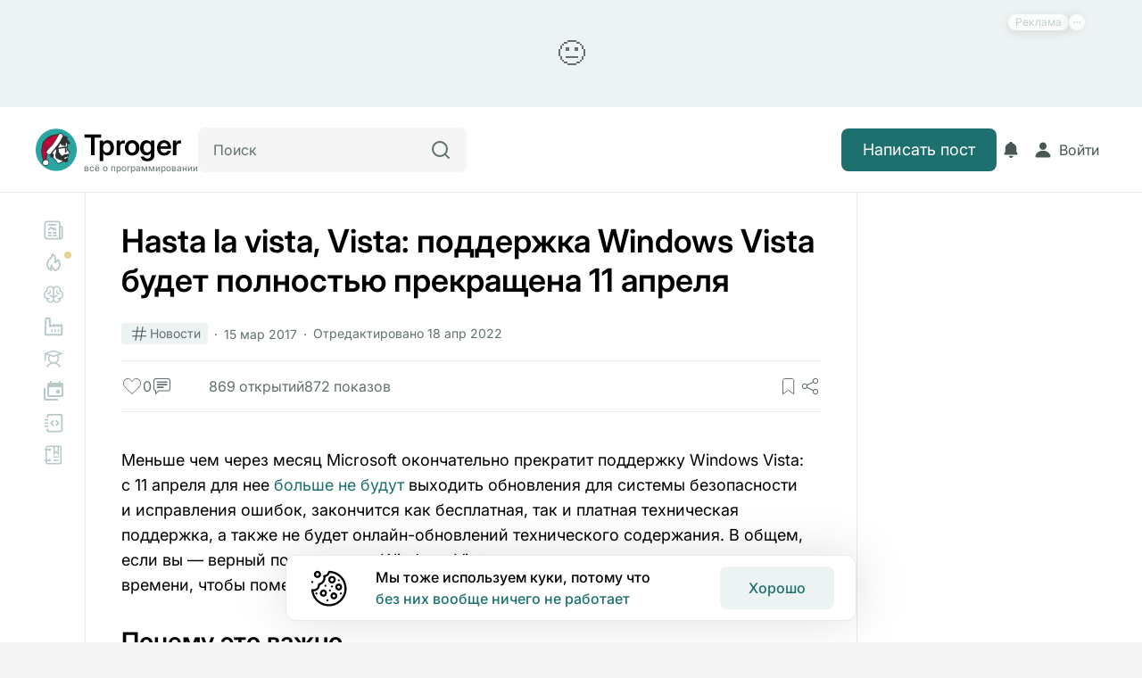

--- FILE ---
content_type: text/html; charset=utf-8
request_url: https://tproger.ru/news/hasta-la-vista-windows-vista
body_size: 22321
content:
<!DOCTYPE html><html lang="ru"><head><meta charset="UTF-8">
<meta name="viewport" content="width=device-width, initial-scale=1">
<title>Hasta la vista, Vista: поддержка Windows Vista будет полностью прекращена 11 апреля</title>
<link rel="preconnect" href="https://proxy.tproger.ru">
<link rel="preconnect" href="https://media.tproger.ru">
<style> @font-face { font-family: "Inter override"; src: local("BlinkMacSystemFont"),local("Segoe UI"),local("Roboto"),local("Helvetica Neue"),local("Arial"),local("Noto Sans"); ascent-override: 96.875%; descent-override: 24.14772727%; line-gap-override: 0%; } @font-face { font-family: "Inter override"; src: local("BlinkMacSystemFont"),local("Segoe UI"),local("Roboto"),local("Helvetica Neue"),local("Arial"),local("Noto Sans"); ascent-override: 96.875%; descent-override: 24.14772727%; line-gap-override: 0%; } @font-face { font-family: "Inter override"; src: local("BlinkMacSystemFont"),local("Segoe UI"),local("Roboto"),local("Helvetica Neue"),local("Arial"),local("Noto Sans"); ascent-override: 96.875%; descent-override: 24.14772727%; line-gap-override: 0%; } @font-face { font-family: "Inter override"; src: local("BlinkMacSystemFont"),local("Segoe UI"),local("Roboto"),local("Helvetica Neue"),local("Arial"),local("Noto Sans"); ascent-override: 96.875%; descent-override: 24.14772727%; line-gap-override: 0%; } @font-face { font-family: "Inter override"; src: local("BlinkMacSystemFont"),local("Segoe UI"),local("Roboto"),local("Helvetica Neue"),local("Arial"),local("Noto Sans"); ascent-override: 96.875%; descent-override: 24.14772727%; line-gap-override: 0%; } @font-face { font-family: "Inter override"; src: local("BlinkMacSystemFont"),local("Segoe UI"),local("Roboto"),local("Helvetica Neue"),local("Arial"),local("Noto Sans"); ascent-override: 96.875%; descent-override: 24.14772727%; line-gap-override: 0%; } @font-face { font-family: "Inter override"; src: local("BlinkMacSystemFont"),local("Segoe UI"),local("Roboto"),local("Helvetica Neue"),local("Arial"),local("Noto Sans"); ascent-override: 96.875%; descent-override: 24.14772727%; line-gap-override: 0%; } </style>
<link rel="canonical" href="https://tproger.ru/news/hasta-la-vista-windows-vista">
<meta property="twitter:card" content="summary_large_image">
<meta property="twitter:site" content="https://twitter.com/tproger">
<meta property="twitter:creator" content="https://twitter.com/tproger">
<meta property="og:locale" content="ru_RU">
<meta property="og:site_name" content="Tproger">
<meta name="apple-mobile-web-app-title" content="Tproger">
<meta name="application-name" content="Tproger">
<link rel="icon" href="/favicon.ico">
<link rel="icon" type="image/svg+xml" href="/images/favicons/favicon.svg">
<link rel="icon" type="image/png" sizes="120x120" href="/images/favicons/favicon-120.png">
<link rel="icon" type="image/png" sizes="192x192" href="/android-chrome-192x192.png">
<link rel="apple-touch-icon" sizes="180x180" href="/apple-touch-icon.png">
<link rel="mask-icon" color="#2aa5a0" href="/safari-pinned-tab.svg">
<link rel="manifest" href="/manifest.json">
<meta name="robots" content="index, follow">
<meta name="description" content="Статья на Tproger — Hasta la vista, Vista: поддержка Windows Vista будет полностью прекращена 11 апреля">
<meta name="keywords" content>
<meta property="og:type" content="article">
<meta property="og:title" content="Hasta la vista, Vista: поддержка Windows Vista будет полностью прекращена 11 апреля">
<meta property="og:description" content="Статья на Tproger — Hasta la vista, Vista: поддержка Windows Vista будет полностью прекращена 11 апреля">
<meta property="og:image" content="/cover_plug.jpg">
<meta property="og:url" content="/news/hasta-la-vista-windows-vista">
<meta property="twitter:title" content="Hasta la vista, Vista: поддержка Windows Vista будет полностью прекращена 11 апреля">
<meta property="twitter:description" content="Статья на Tproger — Hasta la vista, Vista: поддержка Windows Vista будет полностью прекращена 11 апреля">
<meta property="twitter:image" content="/cover_plug.jpg">
<style>:root{--tp-font-size-h1:36px;--tp-font-weight-h1:600;--tp-line-height-h1:44px;--tp-letter-spacing-h1:normal;--tp-font-size-h2:32px;--tp-font-weight-h2:600;--tp-line-height-h2:40px;--tp-letter-spacing-h2:normal;--tp-font-size-h3:28px;--tp-font-weight-h3:600;--tp-line-height-h3:34px;--tp-letter-spacing-h3:normal;--tp-font-size-h4:22px;--tp-font-weight-h4:600;--tp-line-height-h4:32px;--tp-letter-spacing-h4:normal;--tp-font-weight-bold:600;--tp-font-weight-medium:500;--tp-font-weight-regular:400;--tp-font-size-text-primary:18px;--tp-line-height-text-primary:28px;--tp-letter-spacing-text-primary:normal;--tp-font-size-text-secondary:16px;--tp-line-height-text-secondary:24px;--tp-letter-spacing-text-secondary:normal;--tp-font-size-text-tertiary:14px;--tp-line-height-text-tertiary:20px;--tp-letter-spacing-text-tertiary:normal;--tp-font-size-text-quaternary:12px;--tp-line-height-text-quaternary:18px;--tp-letter-spacing-text-quaternary:normal}@media (max-width:960px){:root{--tp-font-size-h1:30px;--tp-font-weight-h1:600;--tp-line-height-h1:36px;--tp-letter-spacing-h1:normal;--tp-font-size-h2:26px;--tp-font-weight-h2:600;--tp-line-height-h2:32px;--tp-letter-spacing-h2:normal;--tp-font-size-h3:24px;--tp-font-weight-h3:600;--tp-line-height-h3:30px;--tp-letter-spacing-h3:normal;--tp-font-size-h4:22px;--tp-font-weight-h4:600;--tp-line-height-h4:28px;--tp-letter-spacing-h4:normal}}@media (max-width:576px){:root{--tp-font-size-h1:26px;--tp-font-weight-h1:600;--tp-line-height-h1:32px;--tp-letter-spacing-h1:normal;--tp-font-size-h2:24px;--tp-font-weight-h2:600;--tp-line-height-h2:30px;--tp-letter-spacing-h2:normal;--tp-font-size-h3:22px;--tp-font-weight-h3:600;--tp-line-height-h3:28px;--tp-letter-spacing-h3:normal;--tp-font-size-h4:20px;--tp-font-weight-h4:600;--tp-line-height-h4:26px;--tp-letter-spacing-h4:normal;--tp-font-size-text-primary:17px;--tp-line-height-text-primary:24px;--tp-letter-spacing-text-primary:normal;--tp-font-size-text-secondary:16px;--tp-line-height-text-secondary:22px;--tp-letter-spacing-text-secondary:normal;--tp-font-size-text-tertiary:14px;--tp-line-height-text-tertiary:20px;--tp-letter-spacing-text-tertiary:normal;--tp-font-size-text-quaternary:12px;--tp-line-height-text-quaternary:18px;--tp-letter-spacing-text-quaternary:normal}}.theme--light{--tp-background-color-primary:#f5f5f5;--tp-background-color-secondary:#fff;--tp-background-color-tertiary:#edf3f3;--tp-background-color-disabled:#ebebeb;--tp-background-color-positive:#f3f8f7;--tp-background-color-negative:#fef5f5;--tp-border-color-primary:#eaeaea;--tp-border-color-secondary:#b8c9c9;--tp-color-text-primary:#000;--tp-color-text-secondary:#485656;--tp-color-text-tertiary:#627070;--tp-text-color-disabled:#beccd6;--tp-primary-button-color:#fff;--tp-secondary-button-color:#1d706d;--tp-primary-button-focus-color:#313d3d;--tp-secondary-button-focus-color:#1d706d;--tp-color-brand:#1d706d;--tp-color-error:#e44;--tp-color-disabled:#beccd6;--tp-color-item:#b8c9c9;--tp-telegram-color:#25a3e1;--tp-background-post-status-publish:#edf8ec;--tp-background-post-status-trash:#ffe4e4;--tp-background-post-status-draft:#f5f5f5;--tp-background-post-status-pending:#e2f8f8;--tp-background-post-status-future:#e9e1ff;--tp-background-post-status-archive:#f5f5f5;--tp-background-color-preloader-dots:98,112,112}.theme--dark{--tp-background-color-primary:#1f2020;--tp-background-color-secondary:#171919;--tp-background-color-tertiary:#202828;--tp-background-color-disabled:#353535;--tp-background-color-positive:#172121;--tp-background-color-negative:#231a1c;--tp-border-color-primary:#2a2c2c;--tp-border-color-secondary:#485656;--tp-color-text-primary:#eef2f1;--tp-color-text-secondary:#c5d3d3;--tp-color-text-tertiary:#828c8c;--tp-text-color-disabled:#616a71;--tp-primary-button-color:#fff;--tp-secondary-button-color:#1d706d;--tp-primary-button-focus-color:#b8c9c9;--tp-secondary-button-focus-color:#2aa5a0;--tp-color-item:#485656;--tp-color-brand:#2aa5a0;--tp-color-error:#fe4a60;--tp-color-disabled:#616a71;--tp-telegram-color:#25a3e1;--tp-background-post-status-publish:#253224;--tp-background-post-status-trash:#312424;--tp-background-post-status-draft:#000;--tp-background-post-status-pending:#1d2e2e;--tp-background-post-status-future:#2d2938;--tp-background-post-status-archive:#000;--tp-background-color-preloader-dots:118,135,135}@media (prefers-color-scheme:light){body{--tp-background-color-primary:#f5f5f5;--tp-background-color-secondary:#fff;--tp-background-color-tertiary:#edf3f3;--tp-background-color-disabled:#ebebeb;--tp-background-color-positive:#f3f8f7;--tp-background-color-negative:#fef5f5;--tp-border-color-primary:#eaeaea;--tp-border-color-secondary:#b8c9c9;--tp-color-text-primary:#000;--tp-color-text-secondary:#485656;--tp-color-text-tertiary:#627070;--tp-text-color-disabled:#beccd6;--tp-primary-button-color:#fff;--tp-secondary-button-color:#1d706d;--tp-primary-button-focus-color:#313d3d;--tp-secondary-button-focus-color:#1d706d;--tp-color-brand:#1d706d;--tp-color-error:#e44;--tp-color-disabled:#beccd6;--tp-color-item:#b8c9c9;--tp-telegram-color:#25a3e1;--tp-background-post-status-publish:#edf8ec;--tp-background-post-status-trash:#ffe4e4;--tp-background-post-status-draft:#f5f5f5;--tp-background-post-status-pending:#e2f8f8;--tp-background-post-status-future:#e9e1ff;--tp-background-post-status-archive:#f5f5f5;--tp-background-color-preloader-dots:98,112,112}}@media (prefers-color-scheme:dark){body{--tp-background-color-primary:#1f2020;--tp-background-color-secondary:#171919;--tp-background-color-tertiary:#202828;--tp-background-color-disabled:#353535;--tp-background-color-positive:#172121;--tp-background-color-negative:#231a1c;--tp-border-color-primary:#2a2c2c;--tp-border-color-secondary:#485656;--tp-color-text-primary:#eef2f1;--tp-color-text-secondary:#c5d3d3;--tp-color-text-tertiary:#828c8c;--tp-text-color-disabled:#616a71;--tp-primary-button-color:#fff;--tp-secondary-button-color:#1d706d;--tp-primary-button-focus-color:#b8c9c9;--tp-secondary-button-focus-color:#2aa5a0;--tp-color-item:#485656;--tp-color-brand:#2aa5a0;--tp-color-error:#fe4a60;--tp-color-disabled:#616a71;--tp-telegram-color:#25a3e1;--tp-background-post-status-publish:#253224;--tp-background-post-status-trash:#312424;--tp-background-post-status-draft:#000;--tp-background-post-status-pending:#1d2e2e;--tp-background-post-status-future:#2d2938;--tp-background-post-status-archive:#000;--tp-background-color-preloader-dots:118,135,135}}*{box-sizing:border-box;font-family:Inter,Helvetica,Arial,sans-serif;margin:0;padding:0}.tp-toast-container{align-items:flex-end;display:flex;flex-direction:column;margin:-6px;position:fixed;right:20px;top:40px;z-index:999}.tp-toast{display:flex;margin:6px;opacity:0;transition:opacity .25s ease}.tp-toast--visible{opacity:1}.tp-toast__wrapper{align-items:center;background-color:var(--tp-background-color-secondary);border:1px solid var(--tp-border-color-primary);border-radius:12px;display:grid;grid-auto-flow:column;max-width:460px;padding:14px 20px}.tp-toast__container-text{display:grid;gap:4px;grid-auto-flow:row;margin-left:16px;margin-right:30px}.tp-toast__title{color:var(--tp-color-text-primary);font-size:var(--tp-font-size-text-primary);font-weight:var(--tp-font-weight-medium);letter-spacing:var(--tp-letter-spacing-text-primary);line-height:var(--tp-line-height-text-primary)}.tp-toast__message{color:var(--tp-color-text-primary);font-size:var(--tp-font-size-text-secondary);font-weight:var(--tp-font-weight-regular);letter-spacing:var(--tp-letter-spacing-text-secondary);line-height:var(--tp-line-height-text-secondary)}.tp-toast__close-button{background:none;background-color:var(--tp-background-color-secondary);border:none;border-radius:100px;box-shadow:0 3px 25px rgba(0,0,0,.1);cursor:pointer;display:flex;height:30px;width:30px}.tp-toast__cross-icon{align-items:center;display:flex;height:100%;justify-content:center;position:relative;width:100%}.tp-toast__cross-icon:after,.tp-toast__cross-icon:before{background:var(--tp-color-text-tertiary);content:"";height:2px;position:absolute;width:16px}.tp-toast__cross-icon:before{transform:rotate(45deg)!important}.tp-toast__cross-icon:after{transform:rotate(-45deg)!important}</style>
<style>@font-face{font-display:auto;font-family:Inter;font-style:normal;font-weight:100 900;src:url(/_nuxt/Inter-Variable.c8O0ljhh.ttf) format("truetype")}*{font-family:Inter,Helvetica,Arial,sans-serif}</style>
<style>:root{--tp-ui-font-size-h1:36px;--tp-ui-font-weight-h1:600;--tp-ui-line-height-h1:44px;--tp-ui-letter-spacing-h1:normal;--tp-ui-font-size-h2:32px;--tp-ui-font-weight-h2:600;--tp-ui-line-height-h2:40px;--tp-ui-letter-spacing-h2:normal;--tp-ui-font-size-h3:28px;--tp-ui-font-weight-h3:600;--tp-ui-line-height-h3:34px;--tp-ui-letter-spacing-h3:normal;--tp-ui-font-size-h4:22px;--tp-ui-font-weight-h4:600;--tp-ui-line-height-h4:32px;--tp-ui-letter-spacing-h4:normal;--tp-ui-font-weight-bold:600;--tp-ui-font-weight-medium:500;--tp-ui-font-weight-regular:400;--tp-ui-font-size-text-primary:18px;--tp-ui-line-height-text-primary:28px;--tp-ui-letter-spacing-text-primary:normal;--tp-ui-font-size-text-secondary:16px;--tp-ui-line-height-text-secondary:24px;--tp-ui-letter-spacing-text-secondary:normal;--tp-ui-font-size-text-tertiary:14px;--tp-ui-line-height-text-tertiary:20px;--tp-ui-letter-spacing-text-tertiary:normal;--tp-ui-font-size-text-quaternary:12px;--tp-ui-line-height-text-quaternary:18px;--tp-ui-letter-spacing-text-quaternary:normal}@media (max-width:960px){:root{--tp-ui-font-size-h1:30px;--tp-ui-font-weight-h1:600;--tp-ui-line-height-h1:36px;--tp-ui-letter-spacing-h1:normal;--tp-ui-font-size-h2:26px;--tp-ui-font-weight-h2:600;--tp-ui-line-height-h2:32px;--tp-ui-letter-spacing-h2:normal;--tp-ui-font-size-h3:24px;--tp-ui-font-weight-h3:600;--tp-ui-line-height-h3:30px;--tp-ui-letter-spacing-h3:normal;--tp-ui-font-size-h4:22px;--tp-ui-font-weight-h4:600;--tp-ui-line-height-h4:28px;--tp-ui-letter-spacing-h4:normal}}@media (max-width:576px){:root{--tp-ui-font-size-h1:24px;--tp-ui-font-weight-h1:600;--tp-ui-line-height-h1:30px;--tp-ui-letter-spacing-h1:normal;--tp-ui-font-size-h2:22px;--tp-ui-font-weight-h2:600;--tp-ui-line-height-h2:28px;--tp-ui-letter-spacing-h2:normal;--tp-ui-font-size-h3:20px;--tp-ui-font-weight-h3:600;--tp-ui-line-height-h3:26px;--tp-ui-letter-spacing-h3:normal;--tp-ui-font-size-h4:18px;--tp-ui-font-weight-h4:600;--tp-ui-line-height-h4:24px;--tp-ui-letter-spacing-h4:normal;--tp-ui-font-size-text-primary:17px;--tp-ui-line-height-text-primary:24px;--tp-ui-letter-spacing-text-primary:normal;--tp-ui-font-size-text-secondary:16px;--tp-ui-line-height-text-secondary:22px;--tp-ui-letter-spacing-text-secondary:normal;--tp-ui-font-size-text-tertiary:14px;--tp-ui-line-height-text-tertiary:20px;--tp-ui-letter-spacing-text-tertiary:normal;--tp-ui-font-size-text-quaternary:12px;--tp-ui-line-height-text-quaternary:18px;--tp-ui-letter-spacing-text-quaternary:normal}}@media (max-width:480px){:root{--tp-ui-font-size-h3:20px;--tp-ui-font-weight-h3:600;--tp-ui-line-height-h3:26px;--tp-ui-letter-spacing-h3:normal}}@media (prefers-color-scheme:light){body{--tp-ui-background-color-primary:#f5f5f5;--tp-ui-background-color-secondary:#fff;--tp-ui-background-color-secondary-new:#fdfdfd;--tp-ui-background-color-tertiary:#edf3f3;--tp-ui-background-color-disabled:#ebebeb;--tp-ui-background-color-positive:#f3f8f7;--tp-ui-background-color-negative:#fef5f5;--tp-ui-background-color-additional:#fffbf1;--tp-ui-background-color-info:#f1faff;--tp-ui-border-color-primary:#eaeaea;--tp-ui-border-color-secondary:#b8c9c9;--tp-ui-border-color-tertiary:#171919;--tp-ui-color-text-primary:#000;--tp-ui-color-text-secondary:#485656;--tp-ui-color-text-tertiary:#627070;--tp-ui-text-color-disabled:#beccd6;--tp-ui-color-item:#b8c9c9;--tp-ui-color-brand:#1d706d;--tp-ui-color-error:#e44;--tp-color-additional:#c90;--tp-ui-color-disabled:#beccd6;--tp-ui-button-text-color-disabled:#beccd6;--tp-ui-button-background-color-primary:#1d706d;--tp-ui-button-background-color-primary--hover:#248480;--tp-ui-button-background-color-primary--focus:#175a57;--tp-ui-button-background-color-primary--disabled:#ebebeb;--tp-ui-button-text-color-primary:#fff;--tp-ui-button-background-color-secondary:#fff;--tp-ui-button-background-color-secondary--hover:#f5f5f5;--tp-ui-button-text-color-secondary:#485656;--tp-ui-button-text-color-secondary--focus:#000;--tp-ui-button-text-color-tertiary:#627070;--tp-ui-button-text-color-tertiary--hover:#1d706d;--tp-ui-button-text-color-tertiary--focus:#175a57}}@media (prefers-color-scheme:dark){body{--tp-ui-background-color-primary:#1f2020;--tp-ui-background-color-secondary:#171919;--tp-ui-background-color-secondary-new:#171919;--tp-ui-background-color-tertiary:#202828;--tp-ui-background-color-disabled:#353535;--tp-ui-background-color-positive:#172121;--tp-ui-background-color-negative:#231a1c;--tp-ui-background-color-additional:#fffbf1;--tp-ui-background-color-info:#f1faff;--tp-ui-border-color-primary:#2a2c2c;--tp-ui-border-color-secondary:#485656;--tp-ui-border-color-tertiary:#fdfdfd;--tp-ui-color-text-primary:#eef2f1;--tp-ui-color-text-secondary:#c5d3d3;--tp-ui-color-text-tertiary:#828c8c;--tp-ui-text-color-disabled:#616a71;--tp-ui-color-item:#485656;--tp-ui-color-brand:#2aa5a0;--tp-ui-color-error:#fe4a60;--tp-color-additional:#ecba24;--tp-ui-color-disabled:#616a71;--tp-ui-button-text-color-disabled:#616a71;--tp-ui-button-background-color-primary:#1d706d;--tp-ui-button-background-color-primary--hover:#248480;--tp-ui-button-background-color-primary--focus:#175a57;--tp-ui-button-background-color-primary--disabled:#353535;--tp-ui-button-text-color-primary:#fff;--tp-ui-button-background-color-secondary:#171919;--tp-ui-button-background-color-secondary--hover:#1f2020;--tp-ui-button-text-color-secondary:#c5d3d3;--tp-ui-button-text-color-secondary--focus:#eef2f1;--tp-ui-button-text-color-tertiary:#828c8c;--tp-ui-button-text-color-tertiary--hover:#1d706d;--tp-ui-button-text-color-tertiary--focus:#175a57}}.theme--light{--tp-ui-background-color-primary:#f5f5f5;--tp-ui-background-color-secondary:#fff;--tp-ui-background-color-secondary-new:#fdfdfd;--tp-ui-background-color-tertiary:#edf3f3;--tp-ui-background-color-disabled:#ebebeb;--tp-ui-background-color-positive:#f3f8f7;--tp-ui-background-color-negative:#fef5f5;--tp-ui-background-color-additional:#fffbf1;--tp-ui-background-color-info:#f1faff;--tp-ui-border-color-primary:#eaeaea;--tp-ui-border-color-secondary:#b8c9c9;--tp-ui-border-color-tertiary:#171919;--tp-ui-color-text-primary:#000;--tp-ui-color-text-secondary:#485656;--tp-ui-color-text-tertiary:#627070;--tp-ui-text-color-disabled:#beccd6;--tp-ui-color-item:#b8c9c9;--tp-ui-color-brand:#1d706d;--tp-ui-color-error:#e44;--tp-color-additional:#c90;--tp-ui-color-disabled:#beccd6;--tp-ui-button-text-color-disabled:#beccd6;--tp-ui-button-background-color-primary:#1d706d;--tp-ui-button-background-color-primary--hover:#248480;--tp-ui-button-background-color-primary--focus:#175a57;--tp-ui-button-background-color-primary--disabled:#ebebeb;--tp-ui-button-text-color-primary:#fff;--tp-ui-button-background-color-secondary:#fff;--tp-ui-button-background-color-secondary--hover:#f5f5f5;--tp-ui-button-text-color-secondary:#485656;--tp-ui-button-text-color-secondary--focus:#000;--tp-ui-button-text-color-tertiary:#627070;--tp-ui-button-text-color-tertiary--hover:#1d706d;--tp-ui-button-text-color-tertiary--focus:#175a57}.theme--dark{--tp-ui-background-color-primary:#1f2020;--tp-ui-background-color-secondary:#171919;--tp-ui-background-color-secondary-new:#171919;--tp-ui-background-color-tertiary:#202828;--tp-ui-background-color-disabled:#353535;--tp-ui-background-color-positive:#172121;--tp-ui-background-color-negative:#231a1c;--tp-ui-background-color-additional:#fffbf1;--tp-ui-background-color-info:#f1faff;--tp-ui-border-color-primary:#2a2c2c;--tp-ui-border-color-secondary:#485656;--tp-ui-border-color-tertiary:#fdfdfd;--tp-ui-color-text-primary:#eef2f1;--tp-ui-color-text-secondary:#c5d3d3;--tp-ui-color-text-tertiary:#828c8c;--tp-ui-text-color-disabled:#616a71;--tp-ui-color-item:#485656;--tp-ui-color-brand:#2aa5a0;--tp-ui-color-error:#fe4a60;--tp-color-additional:#ecba24;--tp-ui-color-disabled:#616a71;--tp-ui-button-text-color-disabled:#616a71;--tp-ui-button-background-color-primary:#1d706d;--tp-ui-button-background-color-primary--hover:#248480;--tp-ui-button-background-color-primary--focus:#175a57;--tp-ui-button-background-color-primary--disabled:#353535;--tp-ui-button-text-color-primary:#fff;--tp-ui-button-background-color-secondary:#171919;--tp-ui-button-background-color-secondary--hover:#1f2020;--tp-ui-button-text-color-secondary:#c5d3d3;--tp-ui-button-text-color-secondary--focus:#eef2f1;--tp-ui-button-text-color-tertiary:#828c8c;--tp-ui-button-text-color-tertiary--hover:#1d706d;--tp-ui-button-text-color-tertiary--focus:#175a57}.tp-ui-custom-scroll{scrollbar-color:var(--tp-ui-background-color-primary) transparent;scrollbar-width:thin}.tp-ui-custom-scroll::-webkit-scrollbar{width:4px}.tp-ui-custom-scroll::-webkit-scrollbar-track{background:transparent}.tp-ui-custom-scroll::-webkit-scrollbar-thumb{background-color:var(--tp-ui-background-color-primary);border:none;border-radius:0}</style>
<style>html{scroll-padding-top:115px}@media (max-width:960px){html{scroll-padding-top:85px}}body{background:var(--tp-background-color-primary);color:var(--tp-color-text-primary);font-family:Inter,Helvetica,Arial,sans-serif;font-size:var(--tp-font-size-text-primary);font-weight:var(--tp-font-weight-regular);letter-spacing:var(--tp-letter-spacing-text-primary);line-height:var(--tp-line-height-text-primary);margin:0;overflow-x:hidden;padding:0;transition:background-color .2s ease-in-out}.page-enter-active,.page-leave-active{transition:background-color .15s}.page-enter-from,.page-leave-to{filter:blur(10px);opacity:.3}</style>
<style>.tp-error-page[data-v-2872e26c]{align-items:center;background-color:var(--tp-background-color-secondary);display:flex;height:100vh;justify-content:center;overflow-x:hidden;position:relative;width:100%}.tp-error-page__button-show-dev-info[data-v-2872e26c]{background:none;border:none;bottom:0;cursor:pointer;display:inline-flex;padding:12px;position:fixed;right:0;fill:var(--tp-color-text-tertiary)}.tp-error-page__button-show-dev-info[data-v-2872e26c]:hover{opacity:.6}.tp-error-page__panel-dev-info[data-v-2872e26c]{background-color:var(--tp-background-color-secondary);border-top-left-radius:12px;border-top-right-radius:12px;bottom:0;box-shadow:0 4px 19px 0 rgba(0,0,0,.17);display:flex;flex-direction:column;gap:20px;left:0;padding:30px 24px;position:absolute;width:100%;z-index:10}.tp-error-page__panel-dev-info-button-close[data-v-2872e26c]{background:none;background-color:var(--tp-background-color-secondary);border:none;border-radius:100px;box-shadow:0 3px 13px 0 rgba(0,0,0,.13);cursor:pointer;display:inline-flex;padding:4px;position:absolute;right:12px;top:12px;z-index:1;fill:var(--tp-color-text-tertiary)}.tp-error-page__panel-dev-info-title[data-v-2872e26c]{color:var(--tp-color-text-primary);font-size:var(--tp-font-size-h4);font-weight:var(--tp-font-weight-h4);letter-spacing:var(--tp-letter-spacing-h4);line-height:var(--tp-line-height-h4)}.tp-error-page__panel-dev-info-list[data-v-2872e26c]{display:flex;flex-direction:column;gap:12px;list-style-type:none}.tp-error-page__panel-dev-info-list-item[data-v-2872e26c]{display:flex;flex-direction:column;gap:2px}.tp-error-page__panel-dev-info-label[data-v-2872e26c]{color:var(--tp-color-text-primary);font-weight:var(--tp-font-weight-bold)}.tp-error-page__panel-dev-info-label[data-v-2872e26c],.tp-error-page__panel-dev-info-value[data-v-2872e26c]{font-size:var(--tp-font-size-text-secondary);letter-spacing:var(--tp-letter-spacing-text-secondary);line-height:var(--tp-line-height-text-secondary)}.tp-error-page__panel-dev-info-value[data-v-2872e26c]{color:var(--tp-color-text-secondary);font-weight:var(--tp-font-weight-regular)}.tp-error-page__panel-dev-info-enter-active[data-v-2872e26c],.tp-error-page__panel-dev-info-leave-active[data-v-2872e26c]{transition:transform .35s ease-in-out}.tp-error-page__panel-dev-info-enter-from[data-v-2872e26c],.tp-error-page__panel-dev-info-leave-to[data-v-2872e26c]{transform:translate3d(0,100%,0)}</style>
<style>.tp-content * code{background-color:var(--tp-ui-background-color-primary);border-radius:4px;font-family:monospace;padding:2px}.tp-content a{color:var(--tp-ui-button-background-color-primary);text-decoration:none}.tp-content a:hover{color:var(--tp-ui-button-background-color-primary--hover);text-decoration:underline}.tp-content a:focus-visible{color:var(--tp-ui-button-background-color-primary--focus);outline:none;text-decoration:underline}.tp-content .tp-badge{border-radius:4px;display:inline-block;padding:4px 16px;text-decoration:none}.tp-content .tp-badge--first-variant{background-color:var(--tp-ui-background-color-primary);color:var(--tp-ui-color-text-secondary)}.tp-content .tp-badge--second-variant{background-color:#e8343f;color:#fff}.tp-content .tp-badge--third-variant{background-color:var(--tp-ui-color-brand);color:var(--tp-ui-button-text-color-primary)}@media (max-width:576px){.tp-content .tp-badge{padding:1px 8px}}</style>
<style>.tp-post-page__wrapper[data-v-79205c9c]{display:flex;flex-direction:column;min-height:100%}.tp-post-page__wrapper-header[data-v-79205c9c]{display:flex;flex-direction:column;gap:16px;margin-bottom:32px}.tp-post-page__header-action[data-v-79205c9c]{cursor:pointer}.tp-post-page__header-action--editor[data-v-79205c9c]{transition:fill .3s;fill:var(--tp-tertiary-color-text)}.tp-post-page__header-action--editor[data-v-79205c9c]:hover{fill:var(--tp-color-brand)}.tp-post-page__title[data-v-79205c9c]{color:var(--tp-color-text-primary);font-size:var(--tp-font-size-h4);font-weight:var(--tp-font-weight-h4);letter-spacing:var(--tp-letter-spacing-h4);line-height:var(--tp-line-height-h4);margin-bottom:20px}.tp-post-page__actions[data-v-79205c9c]{display:flex;flex-wrap:wrap;gap:6px;justify-content:space-between;margin-bottom:20px;margin-top:20px}.tp-post-page__actions-buttons[data-v-79205c9c]{align-items:center;display:flex;gap:15px}.tp-post-page__actions-sandbox[data-v-79205c9c]{margin-left:auto;margin-right:24px}.tp-post-page__tags-block[data-v-79205c9c]{display:flex;flex-direction:column;gap:16px;padding-bottom:24px;padding-top:24px}.tp-post-page__container-jSXd-Kgi3m-end-content[data-v-79205c9c]{background-color:var(--tp-background-color-secondary);border-radius:12px;display:flex;margin-bottom:20px;margin-top:20px;min-height:140px;width:100%}.tp-post-page__container-comments[data-v-79205c9c]{border-bottom:1px solid var(--tp-ui-border-color-primary);border-top:1px solid var(--tp-ui-border-color-primary);display:flex;margin:20px 0;margin-left:calc(var(--tp-main-padding-left)*-1);margin-right:calc(var(--tp-main-padding-right)*-1);min-height:170px;padding-bottom:32px;padding-left:var(--tp-main-padding-left);padding-right:var(--tp-main-padding-left);padding-top:32px;width:calc(100% + var(--tp-main-padding-right)*2)}.tp-post-page__widget-recommended-post-wrapper--after-post[data-v-79205c9c]{display:none;margin-bottom:20px;margin-top:20px}.tp-post-page__widget-recommended-post-wrapper--after-post.tp-post-page__widget-recommended-post-wrapper--is-show-add[data-v-79205c9c]{display:flex}@media (max-width:1024px){.tp-post-page__widget-recommended-post-wrapper--after-post[data-v-79205c9c]{display:flex}}@media (max-width:960px){.tp-post-page__wrapper-header[data-v-79205c9c]{margin-bottom:32px}}@media (max-width:768px){.tp-post-page__container-jSXd-Kgi3m-end-content[data-v-79205c9c]{min-height:242px}}.tp-post-page__container-jSXd-Kgi3m-end-content[data-v-79205c9c]:not(:empty){background-color:transparent}@media (max-width:670px){.tp-post-page__container-tags[data-v-79205c9c]{gap:20px}}@media (max-width:560px){.tp-post-page__wrapper-header[data-v-79205c9c]{margin-bottom:24px}}</style>
<style>.tp-layout-grid{background-color:var(--tp-ui-background-color-secondary);--tp-wrapper-max-width:1920px;--tp-header-height:96px;--tp-main-padding-right:128px;--tp-main-padding-left:128px}.tp-layout-grid__wrapper{background-color:var(--tp-ui-background-color-secondary);display:grid;margin:0 auto;max-width:var(--tp-wrapper-max-width);min-height:100vh;width:100%}.tp-layout-grid__wrapper--default{grid-template-areas:"header header header" "banner banner banner" "aside-left main aside-right";grid-template-columns:272px minmax(0,1fr) 464px;grid-template-rows:var(--tp-header-height) auto 1fr}.tp-layout-grid__wrapper--profile{grid-template-areas:"header header" "aside-left main";grid-template-columns:272px minmax(0,1fr);grid-template-rows:var(--tp-header-height) 1fr}.tp-layout-grid__wrapper--editor{grid-template-areas:"header" "main";grid-template-columns:minmax(0,1fr);grid-template-rows:var(--tp-header-height) 1fr}.tp-layout-grid__header{background-color:var(--tp-ui-background-color-secondary);border-bottom:1px solid var(--tp-ui-border-color-primary);grid-area:header;padding-left:64px;padding-right:64px;position:sticky;top:0;z-index:11}.tp-layout-grid__warning{grid-area:banner}.tp-layout-grid__aside-left{border-right:1px solid var(--tp-ui-border-color-primary);grid-area:aside-left;height:calc(100vh - var(--tp-header-height));padding:24px 32px 24px 48px;position:sticky;top:var(--tp-header-height);z-index:10}.tp-layout-grid__main{grid-area:main;padding-bottom:32px;padding-left:var(--tp-main-padding-left);padding-right:var(--tp-main-padding-right);padding-top:32px}.tp-layout-grid__main-wrapper{margin:0 auto;max-width:928px}.tp-layout-grid__aside-right{border-left:1px solid var(--tp-ui-border-color-primary);grid-area:aside-right;padding:32px 64px 32px 56px}@media (max-width:1680px){.tp-layout-grid{--tp-main-padding-right:64px;--tp-main-padding-left:64px}.tp-layout-grid__wrapper--default{grid-template-columns:256px minmax(0,1fr) 440px}.tp-layout-grid__wrapper--profile{grid-template-columns:256px minmax(0,1fr)}.tp-layout-grid__header{padding-left:48px;padding-right:48px}.tp-layout-grid__aside-left{padding-left:32px;padding-right:32px}.tp-layout-grid__aside-right{padding-left:48px;padding-right:48px}}@media (max-width:1440px){.tp-layout-grid{--tp-main-padding-right:48px;--tp-main-padding-left:48px}.tp-layout-grid__wrapper--default{grid-template-columns:216px minmax(0,1fr) 360px}.tp-layout-grid__wrapper--profile{grid-template-columns:216px minmax(1fr)}.tp-layout-grid__header{padding-left:40px;padding-right:40px}.tp-layout-grid__aside-left{padding-left:24px;padding-right:0}.tp-layout-grid__aside-right{padding-left:40px;padding-right:40px}}@media (max-width:1280px){.tp-layout-grid{--tp-main-padding-right:40px;--tp-main-padding-left:40px}.tp-layout-grid__wrapper--default{grid-template-columns:96px minmax(0,1fr) 320px}.tp-layout-grid__wrapper--profile{grid-template-columns:96px minmax(0,1fr)}.tp-layout-grid__aside-left{padding-left:32px;padding-right:24px}.tp-layout-grid__aside-right{padding-left:32px;padding-right:40px}}@media (max-width:1024px){.tp-layout-grid__wrapper--default,.tp-layout-grid__wrapper--profile{grid-template-areas:"header header" "banner banner" "aside-left main";grid-template-columns:96px minmax(0,1fr)}.tp-layout-grid__aside-right{display:none}}@media (max-width:768px){.tp-layout-grid{--tp-header-height:64px}.tp-layout-grid__wrapper{grid-template-areas:"header" "banner" "main";grid-template-columns:minmax(0,1fr)}.tp-layout-grid__aside-left{display:none}}@media (max-width:576px){.tp-layout-grid{--tp-header-height:56px;--tp-main-padding-right:16px;--tp-main-padding-left:16px}.tp-layout-grid__header{padding-left:16px;padding-right:16px}.tp-layout-grid__main{padding-top:24px}}</style>
<style>.tp-lubok-top[data-v-21335680]{height:120px;width:100%}.tp-lubok-top__wrapper[data-v-21335680]{height:100%;position:relative;width:100%}.tp-lubok-top__link[data-v-21335680]{bottom:0;left:0;position:absolute;right:0;text-decoration:none;top:0;z-index:1}.tp-lubok-top__image-wrapper[data-v-21335680]{height:100%;width:100%}.tp-lubok-top__image-wrapper--desktop[data-v-21335680]{display:flex}.tp-lubok-top__image-wrapper--mobile[data-v-21335680],.tp-lubok-top__image-wrapper--tablet[data-v-21335680]{display:none}.tp-lubok-top__buttons-wrapper[data-v-21335680]{align-items:center;display:flex;gap:8px;position:absolute;right:64px;top:16px;z-index:2}.tp-lubok-top__button[data-v-21335680]{align-items:center;background:none;background-color:var(--tp-ui-background-color-secondary);border:none;box-shadow:0 3px 13px 0 rgba(0,0,0,.13);color:var(--tp-ui-color-item);cursor:pointer;display:inline-flex;font-size:var(--tp-ui-font-size-text-quaternary);font-weight:var(--tp-ui-font-weight-regular);justify-content:center;letter-spacing:var(--tp-ui-letter-spacing-text-quaternary);line-height:var(--tp-ui-line-height-text-quaternary);opacity:.8;fill:var(--tp-ui-color-item);stroke:var(--tp-ui-color-item)}.tp-lubok-top__button--info[data-v-21335680]{border-radius:20px;padding-left:8px;padding-right:8px}.tp-lubok-top__button--more[data-v-21335680]{border-radius:100%;padding:3px;transform:rotate(90deg)}@media (max-width:960px){.tp-lubok-top[data-v-21335680]{height:96px}.tp-lubok-top__image-wrapper--desktop[data-v-21335680]{display:none}.tp-lubok-top__image-wrapper--tablet[data-v-21335680]{display:flex}}@media (max-width:576px){.tp-lubok-top[data-v-21335680]{height:80px}.tp-lubok-top__image-wrapper--tablet[data-v-21335680]{display:none}.tp-lubok-top__image-wrapper--mobile[data-v-21335680]{display:flex}}.tp-lubok-top__dropdown[data-v-21335680]{background-color:var(--tp-ui-background-color-secondary);border-radius:12px;box-shadow:0 3px 13px 0 rgba(0,0,0,.13);display:flex}.tp-lubok-top__dropdown-list[data-v-21335680]{display:flex;flex-direction:column;padding-bottom:8px;padding-top:8px}.tp-lubok-top__dropdown-item[data-v-21335680]{display:flex}.tp-lubok-top__dropdown-button[data-v-21335680]{background:none;border:none;color:var(--tp-ui-color-text-secondary);cursor:pointer;font-size:var(--tp-ui-font-size-text-tertiary);font-weight:var(--tp-ui-font-weight-regular);letter-spacing:var(--tp-ui-letter-spacing-text-tertiary);line-height:var(--tp-ui-line-height-text-tertiary);padding:4px 14px;text-align:left;text-decoration:none;width:100%}.tp-lubok-top__dropdown-button[data-v-21335680]:hover{background-color:var(--tp-ui-background-color-primary)}</style>
<style>.tp-header[data-v-7bfb288f]{background-color:var(--tp-background-color-secondary);height:100%;justify-content:space-between;width:100%}.tp-header[data-v-7bfb288f],.tp-header__wrapper[data-v-7bfb288f]{align-items:center;display:flex}.tp-header__wrapper[data-v-7bfb288f]{gap:32px;justify-content:center}.tp-header__wrapper-write-post[data-v-7bfb288f]{display:inline-flex}.tp-header__wrapper-write-post--small[data-v-7bfb288f]{display:none}.tp-header__actions[data-v-7bfb288f]{align-items:center;display:flex;gap:8px;justify-content:center}.tp-header__actions--small[data-v-7bfb288f]{display:none}@media (max-width:1024px){.tp-header__wrapper-write-post--large[data-v-7bfb288f]{display:none}.tp-header__wrapper-write-post--small[data-v-7bfb288f]{display:inline-flex}}@media (max-width:768px){.tp-header__main-wrapper[data-v-7bfb288f]{min-height:64px}.tp-header__actions--large[data-v-7bfb288f],.tp-header__search-wrapper--desktop[data-v-7bfb288f],.tp-header__wrapper-write-post[data-v-7bfb288f]{display:none}.tp-header__actions--small[data-v-7bfb288f]{display:flex}}</style>
<style>.logo-tproger[data-v-bdb999f8]{position:relative;width:-moz-fit-content;width:fit-content}.logo-tproger--medium[data-v-bdb999f8]{--logo-font-size:32px;--logo-line-height:40px;--logo-icon-width:46px;--logo-icon-height:48px;--logo-bagde-font-size:var(--tp-font-size-text-quaternary);--logo-bagde-font-weight:var(--tp-font-weight-medium);--logo-bagde-line-height:var(--tp-line-height-text-quaternary)}.logo-tproger--small[data-v-bdb999f8]{--logo-font-size:20px;--logo-line-height:24px;--logo-icon-width:28px;--logo-icon-height:30px;--logo-bagde-font-size:12px;--logo-bagde-font-weight:500;--logo-bagde-line-height:14px}.logo-tproger__beta-mode-badge[data-v-bdb999f8]{cursor:default;display:inline-flex;position:absolute;right:0;top:2px;transform:translateY(-16px) translateX(32px)}.logo-tproger__beta-mode-badge-wrapper[data-v-bdb999f8]{background:linear-gradient(93.74deg,#2858e0 -16.83%,#8b84f4 28.8%,#2fcdc9 107.44%);border-radius:6px;color:#fff;display:inline-flex;font-size:var(--logo-bagde-font-size);font-weight:var(--logo-bagde-font-weight);letter-spacing:var(--tp-letter-spacing-text-quaternary);line-height:var(--logo-bagde-line-height);overflow:hidden;padding:2px 6px;position:relative}.logo-tproger__beta-mode-badge-wrapper[data-v-bdb999f8]:hover{background:linear-gradient(91.81deg,#ff6f8b 2.3%,#faa271 58.72%,#f373e8 101.61%)}.logo-tproger__beta-mode-badge-wrapper[data-v-bdb999f8]:after{animation-delay:1s;animation-duration:3s;animation-iteration-count:infinite;animation-name:moving-flashing-bdb999f8;animation-timing-function:ease;background:#fff;background:linear-gradient(180deg,hsla(0,0%,100%,.5) 0,#fff 50%,hsla(0,0%,100%,.5));content:"";display:block;height:200px;left:-40px;margin-left:50px;mix-blend-mode:overlay;opacity:.44;position:absolute;top:-100px;transform:skew(-30deg) translateX(50px) translateY(0);width:12px;z-index:1}@keyframes moving-flashing-bdb999f8{0%{transform:skew(-30deg) translateX(-50px) translateY(0)}to{transform:skew(-30deg) translateX(360px) translateY(0)}}.logo-tproger__link[data-v-bdb999f8]{align-items:center;display:flex;text-decoration:none}.logo-tproger__text-wrapper[data-v-bdb999f8]{display:flex;flex-direction:column;margin-left:8px}.logo-tproger__text[data-v-bdb999f8]{color:var(--tp-color-text-primary);font-size:var(--logo-font-size);font-weight:600;letter-spacing:-.02em;line-height:var(--logo-line-height)}.logo-tproger__text-additional[data-v-bdb999f8]{color:var(--tp-ui-color-text-tertiary);font-size:10px;font-style:normal;font-weight:400;line-height:10px}.logo-tproger__icon[data-v-bdb999f8]{height:var(--logo-icon-height);width:var(--logo-icon-width)}@media (max-width:960px){.logo-tproger__beta-mode-badge[data-v-bdb999f8]{transform:translateY(-10px) translateX(40px)}}@media (max-width:768px){.logo-tproger--medium[data-v-bdb999f8]{--logo-font-size:22px;--logo-line-height:26px;--logo-icon-width:30px;--logo-icon-height:32px}}@media (max-width:320px){.logo-tproger--medium[data-v-bdb999f8]{--logo-font-size:16px;--logo-line-height:20px;--logo-icon-width:22px;--logo-icon-height:24px}}</style>
<style>.tp-header-search[data-v-575b33a7]{align-items:center;display:flex;justify-content:center}.tp-header-search__dropdown[data-v-575b33a7]{background-color:var(--tp-primary-button-color);display:none;position:absolute;top:calc(100% + 1px);width:100%;z-index:10}.tp-show-search-dropdown-enter-active[data-v-575b33a7]{animation:tp-show-search-dropdown-in-575b33a7 .25s}.tp-show-search-dropdown-leave-active[data-v-575b33a7]{animation:tp-show-search-dropdown-in-575b33a7 .25s reverse}@keyframes tp-show-search-dropdown-in-575b33a7{0%{opacity:0}to{opacity:1}}@media (max-width:768px){.tp-header-search__dropdown[data-v-575b33a7]{border-bottom:1px solid var(--tp-ui-border-color-primary);display:block;margin-left:-40px;margin-right:-40px;padding:24px 40px}}@media (max-width:576px){.tp-header-search__dropdown[data-v-575b33a7]{margin-left:-16px;margin-right:-16px;padding:16px;width:100%}}</style>
<style>.tp-ui-search[data-v-9d21fff4]{align-items:center;background-color:var(--tp-ui-background-color-primary);border:1px solid transparent;border-radius:8px;display:inline-flex;gap:8px;padding:12px 16px;position:relative;width:100%}.tp-ui-search--focus[data-v-9d21fff4]{border:1px solid var(--tp-ui-color-brand)}.tp-ui-search__input[data-v-9d21fff4]{background:transparent;border:none;color:var(--tp-ui-color-text-primary);font-size:var(--tp-ui-font-size-text-secondary);font-weight:var(--tp-ui-font-weight-regular);letter-spacing:var(--tp-ui-letter-spacing-text-secondary);line-height:var(--tp-ui-line-height-text-secondary);width:100%}.tp-ui-search__input[data-v-9d21fff4]:focus{outline:none}.tp-ui-search__input[data-v-9d21fff4]::-moz-placeholder{color:var(--tp-ui-color-text-tertiary)}.tp-ui-search__input[data-v-9d21fff4]::placeholder{color:var(--tp-ui-color-text-tertiary)}.tp-ui-search__icon[data-v-9d21fff4]{background:none;border:none;cursor:pointer;display:inline-flex;fill:var(--tp-ui-color-text-tertiary);stroke:var(--tp-ui-color-text-tertiary)}.tp-ui-search__input:focus+.tp-ui-search__icon[data-v-9d21fff4]{fill:var(--tp-ui-color-text-primary);stroke:var(--tp-ui-color-text-primary)}</style>
<style>.tp-ui-icon[data-v-e028b2e2]{display:inline-flex}</style>
<style>.tp-ui-button[data-v-2b74e898]{align-items:center;background:none;border:none;cursor:pointer;display:inline-grid;gap:6px;grid-auto-flow:column;height:auto;height:-moz-max-content;height:max-content;outline:none;text-decoration:none}.tp-ui-button--full-width[data-v-2b74e898]{width:100%}.tp-ui-button--justify-content-start[data-v-2b74e898]{justify-content:start}.tp-ui-button--justify-content-end[data-v-2b74e898]{justify-content:end}.tp-ui-button--justify-content-center[data-v-2b74e898]{justify-content:center}.tp-ui-button--justify-content-space-between[data-v-2b74e898]{justify-content:space-between}.tp-ui-button--justify-content-space-around[data-v-2b74e898]{justify-content:space-around}.tp-ui-button--justify-content-space-evenly[data-v-2b74e898]{justify-content:space-evenly}.tp-ui-button__wrapper[data-v-2b74e898]{align-items:center;display:inline-grid;gap:6px;grid-auto-flow:column;justify-content:center;justify-self:start;white-space:nowrap;width:100%}.tp-ui-button[data-v-2b74e898]:disabled{color:var(--tp-ui-button-text-color-disabled);cursor:default;fill:var(--tp-ui-button-text-color-disabled);stroke:var(--tp-ui-button-text-color-disabled)}.tp-ui-button--primary[data-v-2b74e898]{background-color:var(--tp-ui-button-background-color-primary);border-radius:8px;color:var(--tp-ui-button-text-color-primary);fill:var(--tp-ui-button-text-color-primary);stroke:var(--tp-ui-button-text-color-primary)}.tp-ui-button--primary[data-v-2b74e898]:hover:not(:disabled){background-color:var(--tp-ui-button-background-color-primary--hover);color:var(--tp-ui-button-text-color-primary)}.tp-ui-button--primary[data-v-2b74e898]:focus-visible{background-color:var(--tp-ui-button-background-color-primary--focus);color:var(--tp-ui-button-text-color-primary)}.tp-ui-button--primary[data-v-2b74e898]:disabled{background-color:var(--tp-ui-button-background-color-primary--disabled);color:var(--tp-ui-text-color-disabled)}.tp-ui-button--primary-stroke[data-v-2b74e898]{border-color:var(--tp-ui-button-background-color-primary);border-radius:8px;border-style:solid;border-width:1px;color:var(--tp-ui-button-background-color-primary);fill:var(--tp-ui-button-background-color-primary);stroke:var(--tp-ui-button-background-color-primary)}.tp-ui-button--primary-stroke[data-v-2b74e898]:disabled{border-color:var(--tp-ui-color-disabled)}.tp-ui-button--primary-stroke[data-v-2b74e898]:hover:not(:disabled){border-color:var(--tp-ui-button-background-color-primary--hover);color:var(--tp-ui-button-background-color-primary--hover);fill:var(--tp-ui-button-background-color-primary--hover);stroke:var(--tp-ui-button-background-color-primary--hover)}.tp-ui-button--primary-stroke[data-v-2b74e898]:focus-visible{border-color:var(--tp-ui-button-background-color-primary--focus);color:var(--tp-ui-button-background-color-primary--focus);fill:var(--tp-ui-button-background-color-primary--focus);stroke:var(--tp-ui-button-background-color-primary--focus)}.tp-ui-button--primary[data-v-2b74e898]:disabled{border-color:var(--tp-ui-button-background-color-primary--disabled);color:var(--tp-ui-button-background-color-primary--disabled);fill:var(--tp-ui-button-background-color-primary--disabled);stroke:var(--tp-ui-button-background-color-primary--disabled)}.tp-ui-button--primary-stroke.tp-ui-button--size-l[data-v-2b74e898],.tp-ui-button--primary.tp-ui-button--size-l[data-v-2b74e898]{font-size:var(--tp-ui-font-size-text-primary);font-weight:var(--tp-ui-font-weight-regular);letter-spacing:var(--tp-ui-letter-spacing-text-primary);line-height:var(--tp-ui-line-height-text-primary);padding:10px 24px}.tp-ui-button--primary-stroke.tp-ui-button--size-l[data-v-2b74e898]{padding-bottom:9px;padding-top:9px}.tp-ui-button--primary-stroke.tp-ui-button--size-l.tp-ui-button--has-only-icon[data-v-2b74e898],.tp-ui-button--primary.tp-ui-button--size-l.tp-ui-button--has-only-icon[data-v-2b74e898]{padding:12px}.tp-ui-button--primary-stroke.tp-ui-button--size-l.tp-ui-button--has-only-icon[data-v-2b74e898]{padding:11px}.tp-ui-button--primary-stroke.tp-ui-button--size-m[data-v-2b74e898],.tp-ui-button--primary.tp-ui-button--size-m[data-v-2b74e898]{font-size:var(--tp-ui-font-size-text-primary);font-weight:var(--tp-ui-font-weight-regular);letter-spacing:var(--tp-ui-letter-spacing-text-primary);line-height:var(--tp-ui-line-height-text-primary);padding:6px 24px}.tp-ui-button--primary-stroke.tp-ui-button--size-m[data-v-2b74e898]{padding-bottom:5px;padding-top:5px}.tp-ui-button--primary-stroke.tp-ui-button--size-m.tp-ui-button--has-only-icon[data-v-2b74e898],.tp-ui-button--primary.tp-ui-button--size-m.tp-ui-button--has-only-icon[data-v-2b74e898]{padding:8px}.tp-ui-button--primary-stroke.tp-ui-button--size-m.tp-ui-button--has-only-icon[data-v-2b74e898]{padding:7px}.tp-ui-button--primary-stroke.tp-ui-button--size-s[data-v-2b74e898],.tp-ui-button--primary.tp-ui-button--size-s[data-v-2b74e898]{font-size:var(--tp-ui-font-size-text-secondary);font-weight:var(--tp-ui-font-weight-regular);letter-spacing:var(--tp-ui-letter-spacing-text-secondary);line-height:var(--tp-ui-line-height-text-secondary);padding:4px 16px}.tp-ui-button--primary.tp-ui-button--size-s.tp-ui-button--has-only-icon[data-v-2b74e898]{padding:4px}.tp-ui-button--primary-stroke.tp-ui-button--size-s.tp-ui-button--has-only-icon[data-v-2b74e898]{padding:3px}.tp-ui-button--primary-stroke.tp-ui-button--size-xs[data-v-2b74e898],.tp-ui-button--primary.tp-ui-button--size-xs[data-v-2b74e898]{border-radius:4px}.tp-ui-button--primary.tp-ui-button--size-xs.tp-ui-button--has-only-icon[data-v-2b74e898]{padding:4px}.tp-ui-button--primary-stroke.tp-ui-button--size-xs.tp-ui-button--has-only-icon[data-v-2b74e898]{padding:3px}.tp-ui-button--secondary[data-v-2b74e898]{background-color:var(--tp-ui-button-background-color-secondary);border-radius:8px;color:var(--tp-ui-button-text-color-secondary);fill:var(--tp-ui-button-text-color-secondary);stroke:var(--tp-ui-button-text-color-secondary)}.tp-ui-button--secondary[data-v-2b74e898]:hover:not(:disabled){background-color:var(--tp-ui-button-background-color-secondary--hover)}.tp-ui-button--secondary[data-v-2b74e898]:focus-visible{background-color:var(--tp-ui-button-background-color-secondary--hover);color:var(--tp-ui-button-text-color-secondary--focus);fill:var(--tp-ui-button-text-color-secondary--focus);stroke:var(--tp-ui-button-text-color-secondary--focus)}.tp-ui-button--secondary.tp-ui-button--size-l[data-v-2b74e898]{border-radius:8px;font-size:var(--tp-ui-font-size-text-primary);font-weight:var(--tp-ui-font-weight-regular);letter-spacing:var(--tp-ui-letter-spacing-text-primary);line-height:var(--tp-ui-line-height-text-primary);padding:6px 16px}.tp-ui-button--secondary.tp-ui-button--size-l.tp-ui-button--has-only-icon[data-v-2b74e898]{padding:8px}.tp-ui-button--secondary.tp-ui-button--size-m[data-v-2b74e898]{border-radius:8px;font-size:var(--tp-ui-font-size-text-primary);font-weight:var(--tp-ui-font-weight-regular);letter-spacing:var(--tp-ui-letter-spacing-text-primary);line-height:var(--tp-ui-line-height-text-primary);padding:2px 16px}.tp-ui-button--secondary.tp-ui-button--size-m.tp-ui-button--has-only-icon[data-v-2b74e898]{padding:4px}.tp-ui-button--secondary.tp-ui-button--size-s[data-v-2b74e898]{border-radius:4px;font-size:var(--tp-ui-font-size-text-secondary);font-weight:var(--tp-ui-font-weight-regular);letter-spacing:var(--tp-ui-letter-spacing-text-secondary);line-height:var(--tp-ui-line-height-text-secondary);padding:4px 8px}.tp-ui-button--secondary.tp-ui-button--size-s.tp-ui-button--has-only-icon[data-v-2b74e898]{padding:4px}.tp-ui-button--secondary.tp-ui-button--size-xs[data-v-2b74e898]{border-radius:4px;font-size:var(--tp-ui-font-size-text-tertiary);font-weight:var(--tp-ui-font-weight-regular);letter-spacing:var(--tp-ui-letter-spacing-text-tertiary);line-height:var(--tp-ui-line-height-text-tertiary);padding:2px 8px}.tp-ui-button--secondary.tp-ui-button--size-xs.tp-ui-button--has-only-icon[data-v-2b74e898]{padding:4px}.tp-ui-button--tertiary[data-v-2b74e898]{background-color:transparent;color:var(--tp-ui-button-text-color-tertiary);fill:var(--tp-ui-button-text-color-tertiary);stroke:var(--tp-ui-button-text-color-tertiary)}.tp-ui-button--tertiary[data-v-2b74e898]:hover:not(:disabled){color:var(--tp-ui-button-text-color-tertiary--hover);fill:var(--tp-ui-button-text-color-tertiary--hover);stroke:var(--tp-ui-button-text-color-tertiary--hover)}.tp-ui-button--tertiary[data-v-2b74e898]:focus-visible{color:var(--tp-ui-button-text-color-tertiary--focus);fill:var(--tp-ui-button-text-color-tertiary--focus);stroke:var(--tp-ui-button-text-color-tertiary--focus)}.tp-ui-button--tertiary.tp-ui-button--size-l[data-v-2b74e898]{font-size:var(--tp-ui-font-size-text-primary);font-weight:var(--tp-ui-font-weight-regular);letter-spacing:var(--tp-ui-letter-spacing-text-primary);line-height:var(--tp-ui-line-height-text-primary)}.tp-ui-button--tertiary.tp-ui-button--size-l.tp-ui-button--has-only-icon[data-v-2b74e898]{padding:2px}.tp-ui-button--tertiary.tp-ui-button--size-m[data-v-2b74e898]{font-size:var(--tp-ui-font-size-text-secondary);font-weight:var(--tp-ui-font-weight-regular);letter-spacing:var(--tp-ui-letter-spacing-text-secondary);line-height:var(--tp-ui-line-height-text-secondary)}.tp-ui-button--tertiary.tp-ui-button--size-m.tp-ui-button--has-only-icon[data-v-2b74e898]{padding:0}.tp-ui-button--tertiary.tp-ui-button--size-s[data-v-2b74e898]{font-size:var(--tp-ui-font-size-text-tertiary);font-weight:var(--tp-ui-font-weight-regular);letter-spacing:var(--tp-ui-letter-spacing-text-tertiary);line-height:var(--tp-ui-line-height-text-tertiary)}.tp-ui-button--tertiary.tp-ui-button--size-s.tp-ui-button--has-only-icon[data-v-2b74e898]{padding:0}.tp-ui-button--additional[data-v-2b74e898]{background-color:transparent;color:var(--tp-ui-button-background-color-primary);padding:0;fill:var(--tp-ui-button-background-color-primary);stroke:var(--tp-ui-button-background-color-primary)}.tp-ui-button--additional[data-v-2b74e898]:hover:not(:disabled){color:var(--tp-ui-button-background-color-primary--hover);position:relative;fill:var(--tp-ui-button-background-color-primary--hover);stroke:var(--tp-ui-button-background-color-primary--hover)}.tp-ui-button--additional[data-v-2b74e898]:focus-visible{color:var(--tp-ui-button-background-color-primary--focus);position:relative;fill:var(--tp-ui-button-background-color-primary--focus);stroke:var(--tp-ui-button-background-color-primary--focus)}.tp-ui-button--additional[data-v-2b74e898]:hover:not(:disabled):after{background-color:var(--tp-ui-button-background-color-primary--hover);bottom:0;content:"";height:1px;left:0;position:absolute;width:100%}.tp-ui-button--additional[data-v-2b74e898]:focus-visible:after{background-color:var(--tp-ui-button-background-color-primary--focus);bottom:0;content:"";height:1px;left:0;position:absolute;width:100%}.tp-ui-button--additional.tp-ui-button--size-l[data-v-2b74e898]{font-size:var(--tp-ui-font-size-text-primary);font-weight:var(--tp-ui-font-weight-regular);letter-spacing:var(--tp-ui-letter-spacing-text-primary);line-height:var(--tp-ui-line-height-text-primary)}.tp-ui-button--additional.tp-ui-button--size-m[data-v-2b74e898]{font-size:var(--tp-ui-font-size-text-secondary);font-weight:var(--tp-ui-font-weight-regular);letter-spacing:var(--tp-ui-letter-spacing-text-secondary);line-height:var(--tp-ui-line-height-text-secondary)}.tp-ui-button--additional.tp-ui-button--size-s[data-v-2b74e898]{font-size:var(--tp-ui-font-size-text-tertiary);font-weight:var(--tp-ui-font-weight-medium);letter-spacing:var(--tp-ui-letter-spacing-text-tertiary);line-height:var(--tp-ui-line-height-text-tertiary)}.tp-ui-button__wrapper--icon-left[data-v-2b74e898]{direction:rtl}.tp-ui-button__wrapper--icon-right[data-v-2b74e898]{direction:ltr}.tp-ui-button__wrapper--custom-icon-color[data-v-2b74e898]{fill:var(--973b3b16);stroke:var(--973b3b16)}@media (max-width:1024px){.tp-ui-button--primary-stroke.tp-ui-button--size-l[data-v-2b74e898]:not(.tp-ui-button--not-adaptive),.tp-ui-button--primary.tp-ui-button--size-l[data-v-2b74e898]:not(.tp-ui-button--not-adaptive){font-size:var(--tp-ui-font-size-text-primary);font-weight:var(--tp-ui-font-weight-regular);letter-spacing:var(--tp-ui-letter-spacing-text-primary);line-height:var(--tp-ui-line-height-text-primary);padding:6px 24px}.tp-ui-button--primary-stroke.tp-ui-button--size-m[data-v-2b74e898]:not(.tp-ui-button--not-adaptive),.tp-ui-button--primary.tp-ui-button--size-m[data-v-2b74e898]:not(.tp-ui-button--not-adaptive){font-size:var(--tp-ui-font-size-text-secondary);font-weight:var(--tp-ui-font-weight-regular);letter-spacing:var(--tp-ui-letter-spacing-text-secondary);line-height:var(--tp-ui-line-height-text-secondary);padding:4px 16px}.tp-ui-button--secondary.tp-ui-button--size-l[data-v-2b74e898]:not(.tp-ui-button--not-adaptive){border-radius:8px;font-size:var(--tp-ui-font-size-text-primary);font-weight:var(--tp-ui-font-weight-regular);letter-spacing:var(--tp-ui-letter-spacing-text-primary);line-height:var(--tp-ui-line-height-text-primary);padding:2px 16px}.tp-ui-button--secondary.tp-ui-button--size-l.tp-ui-button--has-only-icon[data-v-2b74e898]:not(.tp-ui-button--not-adaptive){padding:4px}.tp-ui-button--secondary.tp-ui-button--size-m[data-v-2b74e898]:not(.tp-ui-button--not-adaptive){border-radius:4px;font-size:var(--tp-ui-font-size-text-secondary);font-weight:var(--tp-ui-font-weight-regular);letter-spacing:var(--tp-ui-letter-spacing-text-secondary);line-height:var(--tp-ui-line-height-text-secondary);padding:4px 8px}.tp-ui-button--secondary.tp-ui-button--size-m.tp-ui-button--has-only-icon[data-v-2b74e898]:not(.tp-ui-button--not-adaptive){padding:4px}.tp-ui-button--secondary.tp-ui-button--size-s[data-v-2b74e898]:not(.tp-ui-button--not-adaptive){border-radius:4px;font-size:var(--tp-ui-font-size-text-tertiary);font-weight:var(--tp-ui-font-weight-regular);letter-spacing:var(--tp-ui-letter-spacing-text-tertiary);line-height:var(--tp-ui-line-height-text-tertiary);padding:2px 8px}.tp-ui-button--secondary.tp-ui-button--size-s.tp-ui-button--has-only-icon[data-v-2b74e898]:not(.tp-ui-button--not-adaptive){padding:4px}.tp-ui-button--additional.tp-ui-button--size-l[data-v-2b74e898]:not(.tp-ui-button--not-adaptive){font-size:var(--tp-ui-font-size-text-secondary);font-weight:var(--tp-ui-font-weight-regular);letter-spacing:var(--tp-ui-letter-spacing-text-secondary);line-height:var(--tp-ui-line-height-text-secondary)}.tp-ui-button--additional.tp-ui-button--size-m[data-v-2b74e898]:not(.tp-ui-button--not-adaptive){font-size:var(--tp-ui-font-size-text-tertiary);font-weight:var(--tp-ui-font-weight-medium);letter-spacing:var(--tp-ui-letter-spacing-text-tertiary);line-height:var(--tp-ui-line-height-text-tertiary)}}</style>
<style>.tp-header-notification[data-v-fe93f6c1]{display:inline-flex}.tp-header-notification__content[data-v-fe93f6c1]{display:flex;flex-direction:column;gap:16px;padding-left:16px;padding-right:16px;width:400px}.tp-header-notification__content-header[data-v-fe93f6c1]{align-items:center;display:flex;justify-content:space-between}.tp-header-notification__content-title[data-v-fe93f6c1]{color:var(--tp-color-text-primary);font-size:var(--tp-ui-font-size-text-primary);font-weight:var(--tp-ui-font-weight-bold);letter-spacing:var(--tp-ui-letter-spacing-text-primary);line-height:var(--tp-ui-line-height-text-primary)}.tp-header-notification__content-main[data-v-fe93f6c1]{border-bottom:1px solid var(--tp-ui-border-color-primary);border-top:1px solid var(--tp-ui-border-color-primary);max-height:300px;overflow-y:auto;padding-bottom:16px;padding-top:16px}.tp-header-notification__plug-empty-list[data-v-fe93f6c1]{color:var(--tp-ui-color-text-tertiary);display:inline-flex;font-size:var(--tp-ui-font-size-text-secondary);font-weight:var(--tp-ui-font-weight-regular);justify-content:center;letter-spacing:var(--tp-ui-letter-spacing-text-secondary);line-height:var(--tp-ui-line-height-text-secondary);padding-bottom:16px;padding-top:16px;width:100%}</style>
<style>.tp-aside-left[data-v-1996857f]{display:flex;flex-direction:column;gap:24px;height:100%;justify-content:space-between}.tp-aside-left__container-nav[data-v-1996857f]{flex:1;max-height:748px;overflow-y:auto}.tp-aside-left__container-info[data-v-1996857f]{flex:0}.tp-aside-left__container-info--large[data-v-1996857f]{display:flex;padding-left:16px;padding-right:16px}.tp-aside-left__container-info--small[data-v-1996857f]{display:none}@media (max-width:1680px){.tp-aside-left__container-nav[data-v-1996857f]{max-height:718px}}@media (max-width:1440px){.tp-aside-left__container-nav[data-v-1996857f]{max-height:692px}}@media (max-width:1280px){.tp-aside-left__container-nav[data-v-1996857f]{max-height:unset;overflow:initial}.tp-aside-left__container-info--large[data-v-1996857f]{display:none}.tp-aside-left__container-info--small[data-v-1996857f]{display:flex}}</style>
<style>.tp-ui-vertical-navigation[data-v-edad582a]{position:relative;width:100%}.tp-ui-vertical-navigation__list[data-v-edad582a]{list-style-type:none}</style>
<style>.tp-ui-vertical-navigation-item__wrapper[data-v-129201cd]{display:inline-flex;width:100%}.tp-ui-vertical-navigation-item__wrapper--small[data-v-129201cd]{display:none}.tp-ui-vertical-navigation-item__sub-list-item-plug[data-v-129201cd]{display:inline-flex;padding:8px 16px}.tp-ui-vertical-navigation-item__control-element[data-v-129201cd]{justify-content:start;position:relative;width:100%}.tp-ui-vertical-navigation-item__arrow-icon[data-v-129201cd]{display:inline-flex;transition:transform .25s ease;z-index:1}.tp-ui-vertical-navigation-item--open-sub-item .tp-ui-vertical-navigation-item__arrow-icon[data-v-129201cd]{transform:rotate(-180deg)}.tp-ui-vertical-navigation-item__sub-list[data-v-129201cd]{list-style-type:none}.tp-ui-vertical-navigation-item__is-notify[data-v-129201cd]{height:24px;width:24px;fill:#c90;animation:blinker-129201cd 1.5s linear infinite;margin-top:-15px}.tp-ui-vertical-navigation-item__tooltip-is-notify[data-v-129201cd]{animation:blinker-129201cd 1.5s linear infinite;background:#c90;border-radius:50%;height:8px;left:100%;position:absolute;top:0;width:8px}@media (max-width:1280px){.tp-ui-vertical-navigation-item__tooltip[data-v-129201cd] .tp-ui-button__wrapper{position:relative}:not(.tp-ui-vertical-navigation-item---is-not-adaptive).tp-ui-vertical-navigation-item[data-v-129201cd]{align-items:center;display:flex}.tp-ui-vertical-navigation-item:not(.tp-ui-vertical-navigation-item---is-not-adaptive) .tp-ui-vertical-navigation-item__wrapper[data-v-129201cd]{display:none}.tp-ui-vertical-navigation-item:not(.tp-ui-vertical-navigation-item---is-not-adaptive) .tp-ui-vertical-navigation-item__wrapper--small[data-v-129201cd]{display:inline-flex}.tp-ui-vertical-navigation-item:not(.tp-ui-vertical-navigation-item---is-not-adaptive) .tp-ui-vertical-navigation-item__arrow-icon[data-v-129201cd]{display:none}.tp-ui-vertical-navigation-item:not(.tp-ui-vertical-navigation-item---is-not-adaptive) .tp-ui-vertical-navigation-item__sub-list[data-v-129201cd]{background-color:var(--tp-ui-background-color-secondary);border-radius:8px;box-shadow:3px 5px 30px 0 rgba(0,0,0,.1);padding:8px 16px;position:absolute;right:0;transform:translateX(calc(100% + 8px));white-space:nowrap;z-index:1}}@keyframes blinker-129201cd{50%{opacity:0}}</style>
<style>.tp-ui-tooltip[data-v-43697ad6]{position:relative;z-index:var(--42de2ccc)}.tp-ui-tooltip[data-v-43697ad6],.tp-ui-tooltip__popover[data-v-43697ad6]{display:inline-flex;justify-content:center}.tp-ui-tooltip__popover[data-v-43697ad6]{align-items:center;background-color:var(--tp-ui-color-text-secondary);border-radius:8px;color:var(--tp-ui-background-color-secondary);font-size:var(--tp-ui-font-size-text-secondary);font-weight:var(--tp-ui-font-weight-regular);letter-spacing:var(--tp-ui-letter-spacing-text-secondary);line-height:var(--tp-ui-line-height-text-secondary);padding:8px 16px;position:absolute;white-space:nowrap}.tp-ui-tooltip__popover--top[data-v-43697ad6]{bottom:calc(100% + var(--31ae1ce7))}.tp-ui-tooltip__popover--bottom[data-v-43697ad6]{top:calc(100% + var(--31ae1ce7))}.tp-ui-tooltip__popover--left[data-v-43697ad6]{right:calc(100% + var(--31ae1ce7))}.tp-ui-tooltip__popover--right[data-v-43697ad6]{left:calc(100% + var(--31ae1ce7))}.tp-ui-tooltip__popover[data-v-43697ad6]:before{background-color:inherit;border-radius:1px;content:"";display:inline-block;height:12px;position:absolute;width:12px}.tp-ui-tooltip__popover--top[data-v-43697ad6]:before{bottom:0;transform:translateY(25%) rotate(45deg)}.tp-ui-tooltip__popover--bottom[data-v-43697ad6]:before{top:0;transform:translateY(-25%) rotate(45deg)}.tp-ui-tooltip__popover--left[data-v-43697ad6]:before{right:0;transform:translateX(25%) rotate(45deg)}.tp-ui-tooltip__popover--right[data-v-43697ad6]:before{left:0;transform:translateX(-25%) rotate(45deg)}</style>
<style>.tp-aside-left-info[data-v-53277620]{-moz-column-gap:16px;column-gap:16px;display:flex;flex-wrap:wrap;list-style-type:none;width:160px}.tp-aside-left-info__item[data-v-53277620]{align-items:center;display:flex;min-height:28px}.tp-aside-left-info__icon[data-v-53277620]{transition:transform .25s ease}.tp-aside-left-info__icon--rotated[data-v-53277620]{transform:rotate(-180deg)}</style>
<style>.tp-ui-dropdown[data-v-0a81d94b],.tp-ui-dropdown__control[data-v-0a81d94b]{display:flex}.tp-ui-dropdown__popover[data-v-0a81d94b]{background-color:var(--tp-ui-background-color-secondary);border-radius:8px;box-shadow:3px 5px 30px 0 rgba(0,0,0,.1);display:flex;flex-direction:column;max-height:var(--685b9429);max-width:var(--6f8dc284);padding-left:8px;padding-right:8px;z-index:var(--62c135db)}.tp-ui-dropdown__popover--is-no-styling[data-v-0a81d94b]{background-color:transparent;border-radius:0;padding:0}.tp-ui-dropdown__popover--has-overflow-y[data-v-0a81d94b]{overflow-y:auto}.tp-ui-dropdown__popover-group[data-v-0a81d94b]{display:flex;flex-direction:column;padding-bottom:16px;padding-top:16px}.tp-ui-dropdown__popover-group--has-side-margins[data-v-0a81d94b]{padding-left:24px;padding-right:24px}.tp-ui-dropdown__popover-group--has-item-gap[data-v-0a81d94b]{gap:16px}.tp-ui-dropdown__popover-group[data-v-0a81d94b]:not(:first-child){border-top:1px solid var(--tp-ui-border-color-primary)}.tp-ui-dropdown__popover--is-no-styling .tp-ui-dropdown__popover-group[data-v-0a81d94b]{padding:0}.tp-ui-dropdown__popover-item-button[data-v-0a81d94b]{background:none;border:none;color:var(--tp-ui-color-text-tertiary);cursor:pointer;font-size:var(--tp-ui-font-size-text-primary);font-weight:var(--tp-ui-font-weight-regular);letter-spacing:var(--tp-ui-letter-spacing-text-primary);line-height:var(--tp-ui-line-height-text-primary);white-space:nowrap}.tp-ui-dropdown__popover-item-button[data-v-0a81d94b]:focus{outline:2px auto Highlight}@media (max-width:768px){.tp-ui-dropdown__popover-group--has-side-margins[data-v-0a81d94b]{padding-left:16px;padding-right:16px}}</style>
<style>.tp-post-single-header[data-v-8bc16bb7]{display:flex;flex-direction:column;width:100%}.tp-post-single-header__title[data-v-8bc16bb7]{color:var(--tp-color-text-primary);font-size:var(--tp-font-size-h1);font-weight:var(--tp-font-weight-h1);letter-spacing:var(--tp-letter-spacing-h1);line-height:var(--tp-line-height-h1);margin-bottom:24px}.tp-post-single-header__main[data-v-8bc16bb7]{display:flex;gap:16px;justify-content:space-between;margin-bottom:16px;width:100%}.tp-post-single-header__wrapper-author[data-v-8bc16bb7]{align-items:baseline;display:flex;flex-direction:row;flex-wrap:wrap;row-gap:8px}.tp-post-single-header__wrapper-info[data-v-8bc16bb7]{align-items:center;display:inline-flex;flex-direction:row;flex-wrap:wrap;row-gap:8px}.tp-post-single-header__news-chip-wrapper[data-v-8bc16bb7]{display:inline-flex;margin-right:8px;vertical-align:middle}.tp-post-single-header__wrapper-date[data-v-8bc16bb7]{display:inline-block;margin-right:8px;position:relative}.tp-post-single-header__wrapper-date--has-news[data-v-8bc16bb7]:before{margin-right:8px}.tp-post-single-header__wrapper-date--has-modified-date[data-v-8bc16bb7]:after,.tp-post-single-header__wrapper-date--has-news[data-v-8bc16bb7]:before{background-color:var(--tp-color-text-tertiary);border-radius:100%;content:"";display:inline-block;height:2px;vertical-align:middle;width:2px}.tp-post-single-header__wrapper-date--has-modified-date[data-v-8bc16bb7]:after{margin-left:8px}.tp-post-single-header__wrapper-modified-date[data-v-8bc16bb7]{color:var(--tp-ui-color-text-tertiary);display:inline-block;font-size:var(--tp-ui-font-size-text-tertiary);font-weight:var(--tp-ui-font-weight-regular);letter-spacing:var(--tp-ui-letter-spacing-text-tertiary);line-height:24px;white-space:nowrap}.tp-post-single-header__wrapper-actions[data-v-8bc16bb7]{align-items:center;display:flex;gap:16px}.tp-post-single-header__exert[data-v-8bc16bb7]{color:var(--tp-color-text-secondary);font-size:var(--tp-font-size-text-primary);font-style:italic;font-weight:var(--tp-font-weight-regular);letter-spacing:var(--tp-letter-spacing-text-primary);line-height:var(--tp-line-height-text-primary)}@media (max-width:960px){.tp-post-single-header__title[data-v-8bc16bb7]{margin-bottom:16px}.tp-post-single-header__exert[data-v-8bc16bb7]{padding-top:8px}}@media (max-width:560px){.tp-post-single-header__main[data-v-8bc16bb7]{flex-direction:column}}</style>
<style>.tp-ui-chip[data-v-8e62ccb1]{align-items:center;border-radius:4px;color:var(--tp-ui-color-text-tertiary);display:inline-flex;gap:4px;padding-left:8px;padding-right:8px;fill:var(--tp-ui-color-text-secondary);stroke:var(--tp-ui-color-text-secondary)}.tp-ui-chip--color-default[data-v-8e62ccb1]{background-color:var(--tp-ui-background-color-primary)}.tp-ui-chip--color-green[data-v-8e62ccb1]{background-color:var(--tp-ui-background-color-tertiary)}.tp-ui-chip--color-red[data-v-8e62ccb1]{background-color:var(--tp-ui-background-color-negative);color:var(--tp-ui-color-error)}.tp-ui-chip--color-linear[data-v-8e62ccb1]{background:var(--Linear,linear-gradient(94deg,#31aca7 -16.83%,#01a3be 45.31%,#6386cd 107.44%));color:#fff}.tp-ui-chip__text[data-v-8e62ccb1]{color:inherit;display:inline-block;font-size:var(--tp-ui-font-size-text-tertiary);font-weight:var(--tp-ui-font-weight-regular);letter-spacing:var(--tp-ui-letter-spacing-text-tertiary);line-height:var(--tp-ui-line-height-text-tertiary);padding-bottom:2px;padding-top:2px}.tp-ui-chip__text[data-v-8e62ccb1]:first-letter{text-transform:capitalize}</style>
<style>.tp-post-single-actions[data-v-52add9ab]{align-items:center;border-bottom:1px solid var(--tp-ui-border-color-primary);border-top:1px solid var(--tp-ui-border-color-primary);-moz-column-gap:16px;column-gap:16px;display:grid;grid-template-areas:"post-single-actions-wrapper-left post-single-actions-info-wrapper post-single-actions-wrapper-right";grid-template-columns:max-content minmax(0,1fr) max-content;width:100%}.tp-post-single-actions__actions-wrapper[data-v-52add9ab]{align-items:center;display:inline-flex;gap:16px;padding-bottom:16px;padding-top:16px}.tp-post-single-actions__actions-wrapper--left[data-v-52add9ab]{grid-area:post-single-actions-wrapper-left}.tp-post-single-actions__actions-wrapper--right[data-v-52add9ab]{grid-area:post-single-actions-wrapper-right;margin-left:auto}.tp-post-single-actions__entity[data-v-52add9ab]{align-items:center;background:none;border:none;cursor:pointer;display:inline-flex;gap:4px}.tp-post-single-actions__entity--like[data-v-52add9ab]{stroke:var(--tp-ui-color-text-tertiary);fill:transparent}.tp-post-single-actions__entity--like[data-v-52add9ab]:focus-visible,.tp-post-single-actions__entity--like[data-v-52add9ab]:hover{outline:none;stroke:var(--tp-ui-color-brand)}.tp-post-single-actions__entity--like-active[data-v-52add9ab]{stroke:var(--tp-ui-color-brand);fill:var(--tp-ui-color-brand)}.tp-post-single-actions__entity--comments[data-v-52add9ab]{fill:var(--tp-ui-color-text-tertiary)}.tp-post-single-actions__entity--bookmark[data-v-52add9ab]{stroke:var(--tp-ui-color-text-tertiary);fill:transparent}.tp-post-single-actions__entity--bookmark[data-v-52add9ab]:focus-visible,.tp-post-single-actions__entity--bookmark[data-v-52add9ab]:hover{outline:none;stroke:var(--tp-ui-color-brand)}.tp-post-single-actions__entity--bookmark-active[data-v-52add9ab]{stroke:var(--tp-ui-color-brand);fill:var(--tp-ui-color-brand)}.tp-post-single-actions__entity--share[data-v-52add9ab]{fill:var(--tp-ui-color-text-tertiary)}.tp-post-single-actions__entity--share[data-v-52add9ab]:focus-visible,.tp-post-single-actions__entity--share[data-v-52add9ab]:hover{fill:var(--tp-ui-color-brand)}.tp-post-single-actions__entity-text[data-v-52add9ab]{color:var(--tp-ui-color-text-tertiary);font-size:var(--tp-ui-font-size-text-secondary);font-weight:var(--tp-ui-font-weight-regular);letter-spacing:var(--tp-ui-letter-spacing-text-secondary);line-height:var(--tp-ui-line-height-text-secondary)}.tp-post-single-actions__info-wrapper[data-v-52add9ab]{display:inline-flex;gap:16px;grid-area:post-single-actions-info-wrapper;padding-left:24px;padding-right:24px}.tp-post-single-actions__info[data-v-52add9ab]{color:var(--tp-ui-color-text-tertiary);font-size:var(--tp-ui-font-size-text-secondary);font-weight:var(--tp-ui-font-weight-regular);letter-spacing:var(--tp-ui-letter-spacing-text-secondary);line-height:var(--tp-ui-line-height-text-secondary)}[data-v-52add9ab] .tp-post-single-actions__share-popover{right:0}.tp-post-single-actions__share-wrapper[data-v-52add9ab]{display:flex;flex-direction:column}.tp-post-single-actions__share-list[data-v-52add9ab]{list-style-type:none}.tp-post-single-actions__share-list--primary[data-v-52add9ab]{border-bottom:1px solid var(--tp-ui-border-color-primary);padding-bottom:16px}.tp-post-single-actions__share-list--secondary[data-v-52add9ab]{padding-top:16px}.tp-post-single-actions__share-list-item[data-v-52add9ab]{white-space:nowrap;width:100%}@media (max-width:768px){.tp-post-single-actions[data-v-52add9ab]{border-top:none;grid-template-areas:"post-single-actions-info-wrapper post-single-actions-info-wrapper" "post-single-actions-wrapper-left post-single-actions-wrapper-right";grid-template-columns:auto auto;grid-template-rows:1fr 1fr;padding-bottom:0;padding-top:0}.tp-post-single-actions__info-wrapper[data-v-52add9ab]{border-bottom:1px solid var(--tp-ui-border-color-primary);border-top:1px solid var(--tp-ui-border-color-primary);padding:16px 0}}</style>
<style>.tp-content-paragraph[data-v-6302db0d]{font-size:var(--tp-ui-font-size-text-primary);font-weight:var(--tp-ui-font-weight-regular);letter-spacing:var(--tp-ui-letter-spacing-text-primary);line-height:var(--tp-ui-line-height-text-primary);padding-bottom:8px;padding-top:8px}</style>
<style>.tp-content-subtitle[data-v-f9e1d37c]{color:var(--tp-color-text-primary)}.tp-content-subtitle--h2[data-v-f9e1d37c]{font-size:var(--tp-ui-font-size-h2);font-weight:var(--tp-ui-font-weight-h2);letter-spacing:var(--tp-ui-letter-spacing-h2);line-height:var(--tp-ui-line-height-h2);padding-bottom:16px;padding-top:32px}.tp-content-subtitle--h3[data-v-f9e1d37c]{font-size:var(--tp-ui-font-size-h3);font-weight:var(--tp-ui-font-weight-h3);letter-spacing:var(--tp-ui-letter-spacing-h3);line-height:var(--tp-ui-line-height-h3);padding-bottom:16px;padding-top:24px}.tp-content-subtitle--4[data-v-f9e1d37c]{font-size:var(--tp-ui-font-size-h4);font-weight:var(--tp-ui-font-weight-h4);letter-spacing:var(--tp-ui-letter-spacing-h4);line-height:var(--tp-ui-line-height-h4);padding-bottom:8px;padding-top:16px}@media (max-width:576px){.tp-content-subtitle--h2[data-v-f9e1d37c]{padding-top:24px}.tp-content-subtitle--h3[data-v-f9e1d37c]{padding-bottom:8px;padding-top:16px}.tp-content-subtitle--h4[data-v-f9e1d37c]{padding-bottom:8px;padding-top:8px}}</style>
<style>.tp-tag-subscription-banner[data-v-2d4f8a48]{align-items:center;background-color:var(--tp-ui-background-color-secondary);border:1px solid var(--tp-ui-border-color-primary);border-radius:8px;display:flex;gap:16px;padding:16px 24px;position:relative}.tp-tag-subscription-banner__container-image[data-v-2d4f8a48]{flex-shrink:0;height:64px;width:64px}.tp-tag-subscription-banner__text-content[data-v-2d4f8a48]{display:flex;flex-direction:column;gap:6px;max-width:530px}.tp-tag-subscription-banner__title[data-v-2d4f8a48]{color:var(--tp-color-text-primary);font-size:var(--tp-font-size-text-primary);font-weight:var(--tp-font-weight-medium);letter-spacing:var(--tp-letter-spacing-text-primary);line-height:var(--tp-line-height-text-primary)}.tp-tag-subscription-banner__description[data-v-2d4f8a48]{color:var(--tp-color-text-primary);font-size:var(--tp-font-size-text-secondary);font-weight:var(--tp-font-weight-regular);letter-spacing:var(--tp-letter-spacing-text-secondary);line-height:var(--tp-line-height-text-secondary)}.tp-tag-subscription-banner__close[data-v-2d4f8a48]{margin-left:auto}@media (max-width:576px){.tp-tag-subscription-banner[data-v-2d4f8a48]{gap:14px;padding:14px 16px 20px 14px}.tp-tag-subscription-banner__container-image[data-v-2d4f8a48]{flex-shrink:0;height:40px;width:40px}.tp-tag-subscription-banner__title[data-v-2d4f8a48]{font-size:var(--tp-font-size-text-secondary);font-weight:var(--tp-font-weight-bold);letter-spacing:var(--tp-letter-spacing-text-secondary);line-height:var(--tp-line-height-text-secondary)}.tp-tag-subscription-banner__description[data-v-2d4f8a48]{display:none}}@media (max-width:380px){.tp-tag-subscription-banner__text-content[data-v-2d4f8a48]{max-width:200px}}</style>
<style>.tp-ui-image[data-v-8fbed81d]{display:inline-flex;flex-shrink:0;overflow:hidden;width:100%}.tp-ui-image__image[data-v-8fbed81d]{display:block;height:100%;position:relative;width:100%}.tp-ui-image__image[data-v-8fbed81d]:before{align-items:center;background-color:var(--tp-ui-background-color-tertiary);color:var(--tp-ui-color-text-tertiary);content:"😐";display:inline-flex;font-size:32px;height:100%;justify-content:center;left:0;position:absolute;top:0;width:100%;z-index:1}</style>
<style>.tp-tags-list[data-v-f22cdde2]{align-items:center;display:flex;flex-wrap:wrap;gap:8px;list-style-type:none}.tp-tags-list__item[data-v-f22cdde2]{display:inline-flex}</style>
<style>.tp-ui-tag[data-v-c70a05b1]{align-items:center;background-color:var(--tp-ui-background-color-primary);border-radius:8px;color:var(--tp-ui-color-text-tertiary);display:inline-flex;flex-shrink:0;gap:8px;padding:4px 16px;text-decoration:none}.tp-ui-tag__text[data-v-c70a05b1]{font-size:var(--tp-ui-font-size-text-secondary);font-weight:var(--tp-ui-font-weight-regular);letter-spacing:var(--tp-ui-letter-spacing-text-secondary);line-height:var(--tp-ui-line-height-text-secondary);white-space:nowrap}.tp-ui-tag__button[data-v-c70a05b1]{background:none;border:none;cursor:pointer;display:inline-flex;position:relative;transition:transform .25s ease;z-index:1;fill:var(--tp-ui-color-text-tertiary)}.tp-ui-tag__button--is-subscribe[data-v-c70a05b1]{transform:rotate(45deg)}@media (max-width:576px){.tp-ui-tag[data-v-c70a05b1]{gap:8px;padding:0 8px}}</style>
<style>.tp-comments-plug-loaded[data-v-e77fea11]{animation:tp-skeleton-loading-e77fea11 .5s linear infinite alternate;display:flex;width:100%}.tp-comments-plug-loaded__wrapper[data-v-e77fea11]{display:flex;flex-direction:column;gap:24px;width:100%}.tp-comments-plug-loaded__header[data-v-e77fea11]{display:flex;flex-wrap:wrap;gap:12px;justify-content:space-between;width:100%}.tp-comments-plug-loaded__title[data-v-e77fea11]{width:182px}.tp-comments-plug-loaded__filter[data-v-e77fea11],.tp-comments-plug-loaded__title[data-v-e77fea11]{background-color:var(--tp-ui-background-color-disabled);border-radius:8px;height:32px}.tp-comments-plug-loaded__filter[data-v-e77fea11]{width:220px}.tp-comments-plug-loaded__main[data-v-e77fea11]{display:flex;flex-direction:column;gap:40px}.tp-comments-plug-loaded__input[data-v-e77fea11]{background-color:var(--tp-ui-background-color-disabled);border-radius:8px;height:114px;width:100%}.tp-comments-plug-loaded__item[data-v-e77fea11]{display:flex;flex-direction:column;gap:8px}.tp-comments-plug-loaded__item-header[data-v-e77fea11]{width:100%}.tp-comments-plug-loaded__item-authorship[data-v-e77fea11]{align-items:center;display:inline-flex;gap:8px}.tp-comments-plug-loaded__item-authorship-avatar[data-v-e77fea11]{background-color:var(--tp-ui-background-color-disabled);border-radius:100%;height:40px;width:40px}.tp-comments-plug-loaded__item-authorship-info[data-v-e77fea11]{display:inline-flex;flex-direction:column;gap:4px}.tp-comments-plug-loaded__item-authorship-name[data-v-e77fea11]{background-color:var(--tp-ui-background-color-disabled);border-radius:8px;height:20px;width:120px}.tp-comments-plug-loaded__item-authorship-date[data-v-e77fea11]{background-color:var(--tp-ui-background-color-disabled);border-radius:8px;height:20px;width:80px}.tp-comments-plug-loaded__item-main[data-v-e77fea11]{background-color:var(--tp-ui-background-color-disabled);border-radius:8px;height:56px;width:100%}@keyframes tp-skeleton-loading-e77fea11{0%{opacity:1}to{opacity:.4}}@media (max-width:480px){.tp-comments-plug-loaded__header[data-v-e77fea11]{flex-direction:column}.tp-comments-plug-loaded__title[data-v-e77fea11]{height:26px}.tp-comments-plug-loaded__filter[data-v-e77fea11]{height:25px}.tp-comments-plug-loaded__item-authorship-avatar[data-v-e77fea11]{height:32px;width:32px}.tp-comments-plug-loaded__item-authorship-info[data-v-e77fea11]{gap:2px}.tp-comments-plug-loaded__item-authorship-name[data-v-e77fea11]{height:20px;width:120px}.tp-comments-plug-loaded__item-authorship-date[data-v-e77fea11]{height:20px;width:80px}.tp-comments-plug-loaded__item-main[data-v-e77fea11]{height:44px;width:100%}}</style>
<style>.tp-recommended-posts__wrapper[data-v-82f8d333]{display:flex;flex-direction:column}.tp-recommended-posts__item[data-v-82f8d333]{padding:24px 0}.tp-recommended-posts__item[data-v-82f8d333]:last-child{padding-bottom:0}.tp-recommended-posts__item[data-v-82f8d333]:first-child{padding-top:0}.tp-recommended-posts__item[data-v-82f8d333]:not(:last-child){border-bottom:1px solid var(--tp-border-color-primary)}@media screen and (max-width:960px){.tp-recommended-posts__item[data-v-82f8d333]{padding:16px 0}}</style>
<style>.tp-layout-default__aside-wrapper[data-v-477c5f7c]{display:flex;flex-direction:column;height:100%;position:relative}.tp-layout-default__aside-sticky-helper[data-v-477c5f7c]{width:100%}.tp-layout-default__aside-sticky-helper--bottom[data-v-477c5f7c]{flex:1}.tp-layout-default__aside-right-content[data-v-477c5f7c]{display:flex;flex-direction:column;gap:40px;padding-bottom:12px;position:relative}.tp-layout-default__aside-right-content--sticky-top[data-v-477c5f7c]{position:sticky;top:96px}.tp-layout-default__aside-right-content--sticky-bottom[data-v-477c5f7c]{bottom:0;position:sticky}.tp-layout-default__aside-right-content--margin[data-v-477c5f7c]{position:absolute;width:100%}</style>
<style>.tp-layout-default__jSXd-Kgi3m-container[data-v-b9c346ac]{background-color:var(--tp-background-color-secondary);border-bottom:1px solid var(--tp-border-color-primary);border-top:1px solid var(--tp-border-color-primary);display:flex;min-height:336px;padding-bottom:40px;padding-top:40px;width:100%}.tp-layout-default__jSXd-Kgi3m-container[data-v-b9c346ac]:first-child{border-top:none;padding-top:0}.tp-layout-default__jSXd-Kgi3m-container[data-v-b9c346ac]:not(:empty){background-color:transparent}.tp-layout-default__aside-right-widget-container[data-v-b9c346ac]{display:flex;flex-direction:column;position:relative}.tp-layout-default__aside-right-widget[data-v-b9c346ac]{border-bottom:1px solid var(--tp-border-color-primary);padding-bottom:40px;padding-top:40px}.tp-layout-default__aside-right-widget[data-v-b9c346ac]:first-child{padding-top:0}.tp-layout-default__aside-right-widget[data-v-b9c346ac]:last-child{border-bottom:none}</style>
<style>.tp-base-widget[data-v-df536867]{display:flex;flex-direction:column;width:100%}.tp-base-widget__title[data-v-df536867]{color:var(--tp-color-text-primary);font-size:var(--tp-font-size-h4);font-weight:var(--tp-font-weight-h4);letter-spacing:var(--tp-letter-spacing-h4);line-height:var(--tp-line-height-h4);margin-bottom:24px}.tp-base-widget__link[data-v-df536867]{align-items:center;color:var(--tp-color-brand);display:inline-flex;font-size:var(--tp-font-size-text-secondary);font-weight:var(--tp-font-weight-medium);gap:4px;letter-spacing:var(--tp-letter-spacing-text-secondary);line-height:var(--tp-line-height-text-secondary);margin-top:16px;text-decoration:none}.tp-base-widget__link-icon[data-v-df536867]{display:inline-flex;transform:rotate(-90deg)}</style>
<style>.tp-recommended-posts-item[data-v-943d82d7]{align-items:center;display:flex;gap:32px;overflow:hidden;position:relative}.tp-recommended-posts-item__content[data-v-943d82d7]{display:flex;flex:1;flex-direction:column;gap:8px}.tp-recommended-posts-item__title[data-v-943d82d7]{font-size:var(--tp-font-size-text-primary);font-weight:var(--tp-font-weight-bold);letter-spacing:var(--tp-letter-spacing-text-primary);line-height:var(--tp-line-height-text-primary)}.tp-recommended-posts-item__link[data-v-943d82d7]{color:inherit;text-decoration:none}.tp-recommended-posts-item__link[data-v-943d82d7]:before{content:"";height:100%;left:0;position:absolute;top:0;width:100%}.tp-recommended-posts-item__description[data-v-943d82d7]{font-size:var(--tp-font-size-text-secondary);font-weight:var(--tp-font-weight-regular);letter-spacing:var(--tp-letter-spacing-text-secondary);line-height:var(--tp-line-height-text-secondary);min-height:calc(var(--tp-line-height-text-primary)*2)}@media screen and (max-width:960px){.tp-recommended-posts-item__icon[data-v-943d82d7]{display:none}.tp-recommended-posts-item__description[data-v-943d82d7]{min-height:auto}}</style>
<link rel="stylesheet" href="/_nuxt/entry.DaHwTfOo.css">
<link rel="stylesheet" href="/_nuxt/layouts-default.Dj9_uTrA.css">
<link rel="modulepreload" as="script" crossorigin href="/_nuxt/entry.dtY1bwWk.js">
<link rel="modulepreload" as="script" crossorigin href="/_nuxt/layouts-default.D3KwMrg3.js">
<link rel="modulepreload" as="script" crossorigin href="/_nuxt/ContentParagraph.KmF6OfYT.js">
<link rel="modulepreload" as="script" crossorigin href="/_nuxt/ContentSubtitle.ZX2JXMzp.js">
<link rel="modulepreload" as="script" crossorigin href="/_nuxt/TagsSubscriptionBanner.4FUSHcHb.js">
<link rel="prefetch" as="image" type="image/svg+xml" href="/_nuxt/sprite.C3wrYons.svg">
<script type="module" src="/_nuxt/entry.dtY1bwWk.js" crossorigin></script></head><body><div id="__nuxt"><!--[--><div class="nuxt-loading-indicator" style="position:fixed;top:0;right:0;left:0;pointer-events:none;width:auto;height:3px;opacity:0;background:var(--tp-color-brand);background-size:Infinity% auto;transform:scaleX(0%);transform-origin:left;transition:transform 0.1s, height 0.4s, opacity 0.4s;z-index:999999;"></div><div data-v-79205c9c><div class="tp-layout-grid"><!--[--><!----><!--]--><div class="tp-layout-grid__jSXd-Kgi3m-top-container"><!--[--><div class="tp-lubok-top" data-v-21335680><div class="tp-lubok-top__wrapper" data-v-21335680><div class="tp-lubok-top__buttons-wrapper" data-v-21335680><button class="tp-lubok-top__button tp-lubok-top__button--info" data-v-21335680>Реклама</button><span data-v-21335680></span></div><div class="tp-lubok-top__image-wrapper tp-lubok-top__image-wrapper--desktop" data-v-21335680><div class="tp-ui-image" style="width:100%;height:120px;border-radius:0;aspect-ratio:auto 1/1;" data-v-21335680 data-v-8fbed81d><img class="tp-ui-image__image" src="https://media.tproger.ru/user-uploads/115144/2025-11-13/c75539a8-9b9c-4f66-bf14-3edf31ded8a1.png" srcset="https://tproger.ru/signed_image/rG8laumfzCkW24JG6NCqxSUvi2j6c7PyOyyPZihIDRk/dpr:1/h:120/mh:120/q:85/w:1440/aHR0cHM6Ly9tZWRpYS50cHJvZ2VyLnJ1L3VzZXItdXBsb2Fkcy8xMTUxNDQvMjAyNS0xMS0xMy9jNzU1MzlhOC05YjljLTRmNjYtYmYxNC0zZWRmMzFkZWQ4YTEucG5n 1440w,https://tproger.ru/signed_image/t88XIO6qwUPZ7DyKUTWomY05nL7AaK0PRAbQeYymTQE/dpr:2/h:120/mh:120/q:85/w:1440/aHR0cHM6Ly9tZWRpYS50cHJvZ2VyLnJ1L3VzZXItdXBsb2Fkcy8xMTUxNDQvMjAyNS0xMS0xMy9jNzU1MzlhOC05YjljLTRmNjYtYmYxNC0zZWRmMzFkZWQ4YTEucG5n 2880w,https://tproger.ru/signed_image/xe6sM_X_Rgn7_foW02cnoKfS88CBT69wDz_3tavGKoY/dpr:1/h:120/mh:120/q:85/w:1920/aHR0cHM6Ly9tZWRpYS50cHJvZ2VyLnJ1L3VzZXItdXBsb2Fkcy8xMTUxNDQvMjAyNS0xMS0xMy9jNzU1MzlhOC05YjljLTRmNjYtYmYxNC0zZWRmMzFkZWQ4YTEucG5n 1920w,https://tproger.ru/signed_image/3lEdNFfniX202qC4l_MfI8EAEy_Gnk95NAUsHznnoeQ/dpr:2/h:120/mh:120/q:85/w:1920/aHR0cHM6Ly9tZWRpYS50cHJvZ2VyLnJ1L3VzZXItdXBsb2Fkcy8xMTUxNDQvMjAyNS0xMS0xMy9jNzU1MzlhOC05YjljLTRmNjYtYmYxNC0zZWRmMzFkZWQ4YTEucG5n 3840w,https://tproger.ru/signed_image/iBbxUgL-u3Uxg0E2uWZGbfC990oV5P7H1p9-t3K7YRk/dpr:1/h:120/mh:120/q:85/w:2560/aHR0cHM6Ly9tZWRpYS50cHJvZ2VyLnJ1L3VzZXItdXBsb2Fkcy8xMTUxNDQvMjAyNS0xMS0xMy9jNzU1MzlhOC05YjljLTRmNjYtYmYxNC0zZWRmMzFkZWQ4YTEucG5n 2560w,https://tproger.ru/signed_image/MCf_Zn_NitTm8btHpgnoeT3VkvWC0pOHYTz4z7yafWc/dpr:2/h:120/mh:120/q:85/w:2560/aHR0cHM6Ly9tZWRpYS50cHJvZ2VyLnJ1L3VzZXItdXBsb2Fkcy8xMTUxNDQvMjAyNS0xMS0xMy9jNzU1MzlhOC05YjljLTRmNjYtYmYxNC0zZWRmMzFkZWQ4YTEucG5n 5120w,https://tproger.ru/signed_image/09AyxlWajT622avDHM7I6tLfP1sJOaLW4q_E0KRnIx8/dpr:1/h:120/mh:120/q:85/w:3840/aHR0cHM6Ly9tZWRpYS50cHJvZ2VyLnJ1L3VzZXItdXBsb2Fkcy8xMTUxNDQvMjAyNS0xMS0xMy9jNzU1MzlhOC05YjljLTRmNjYtYmYxNC0zZWRmMzFkZWQ4YTEucG5n 3840w,https://tproger.ru/signed_image/GFbZinHz_uijpepeMq-0lITtT1ZzY8E2_E62yMrtsII/dpr:2/h:120/mh:120/q:85/w:3840/aHR0cHM6Ly9tZWRpYS50cHJvZ2VyLnJ1L3VzZXItdXBsb2Fkcy8xMTUxNDQvMjAyNS0xMS0xMy9jNzU1MzlhOC05YjljLTRmNjYtYmYxNC0zZWRmMzFkZWQ4YTEucG5n 7680w" sizes="(max-width: 1440px) 1440px,(max-width: 1920px) 1920px,(max-width: 2560px) 2560px, 3840px" alt="Перетяжка, Премия ТПрогер, 13.11" style="aspect-ratio:auto 1/1;object-fit:cover;object-position:50% 50%;" decoding="async" width="0" height="0" data-v-8fbed81d></div></div><div class="tp-lubok-top__image-wrapper tp-lubok-top__image-wrapper--tablet" data-v-21335680><div class="tp-ui-image" style="width:100%;height:96px;border-radius:0;aspect-ratio:auto 1/1;" data-v-21335680 data-v-8fbed81d><img class="tp-ui-image__image" src="https://media.tproger.ru/user-uploads/115144/2025-11-13/61a1cb5e-06ed-416c-a29b-9c570c3a7771.png" srcset="https://tproger.ru/signed_image/fjfT0xd-tR6FzsyljJ6SvgiuXFmLN5Nuy30ug9in6Uc/dpr:1/h:96/mh:96/q:85/w:960/aHR0cHM6Ly9tZWRpYS50cHJvZ2VyLnJ1L3VzZXItdXBsb2Fkcy8xMTUxNDQvMjAyNS0xMS0xMy82MWExY2I1ZS0wNmVkLTQxNmMtYTI5Yi05YzU3MGMzYTc3NzEucG5n 960w,https://tproger.ru/signed_image/y3fr_SN5Gjistjlcvfo0q54JOp_nk47QgjEm5pyJeC0/dpr:2/h:96/mh:96/q:85/w:960/aHR0cHM6Ly9tZWRpYS50cHJvZ2VyLnJ1L3VzZXItdXBsb2Fkcy8xMTUxNDQvMjAyNS0xMS0xMy82MWExY2I1ZS0wNmVkLTQxNmMtYTI5Yi05YzU3MGMzYTc3NzEucG5n 1920w" sizes=" 960px" alt="Перетяжка, Премия ТПрогер, 13.11" style="aspect-ratio:auto 1/1;object-fit:cover;object-position:50% 50%;" decoding="async" width="0" height="0" data-v-8fbed81d></div></div><div class="tp-lubok-top__image-wrapper tp-lubok-top__image-wrapper--mobile" data-v-21335680><div class="tp-ui-image" style="width:100%;height:80px;border-radius:0;aspect-ratio:auto 1/1;" data-v-21335680 data-v-8fbed81d><img class="tp-ui-image__image" src="https://media.tproger.ru/user-uploads/115144/2025-11-13/e84d6ce9-64b1-4fb4-9471-7b1207580cfc.png" srcset="https://tproger.ru/signed_image/Ot7vmNprNuDOsvsKC_mezsdcFDhU63k0aqInk4vTC_s/dpr:1/h:80/mh:80/q:85/w:576/aHR0cHM6Ly9tZWRpYS50cHJvZ2VyLnJ1L3VzZXItdXBsb2Fkcy8xMTUxNDQvMjAyNS0xMS0xMy9lODRkNmNlOS02NGIxLTRmYjQtOTQ3MS03YjEyMDc1ODBjZmMucG5n 576w,https://tproger.ru/signed_image/dWmu5wbqXdsbqPrWUc3mcfHWBCOq0mgK9xKgQsyWCII/dpr:2/h:80/mh:80/q:85/w:576/aHR0cHM6Ly9tZWRpYS50cHJvZ2VyLnJ1L3VzZXItdXBsb2Fkcy8xMTUxNDQvMjAyNS0xMS0xMy9lODRkNmNlOS02NGIxLTRmYjQtOTQ3MS03YjEyMDc1ODBjZmMucG5n 1152w" sizes=" 576px" alt="Перетяжка, Премия ТПрогер, 13.11" style="aspect-ratio:auto 1/1;object-fit:cover;object-position:50% 50%;" decoding="async" width="0" height="0" data-v-8fbed81d></div></div><a href="/away?to=U2FsdGVkX1+TmS10Q5k2CyU5FR9EW3FoazW0s9q2JKBG8xvvfB6Cy3y15LtsCCN7LTGtem24i55nGzFPvoJDHqMTIu2LbMCQM2T6lPkBuKk=" rel="noopener noreferrer" target="_blank" class="tp-lubok-top__link" data-v-21335680></a></div></div><span data-v-21335680></span><!--]--></div><div class="tp-layout-grid__wrapper tp-layout-grid__wrapper--default"><header class="tp-layout-grid__header"><header class="tp-header" data-v-7bfb288f><div class="tp-header__wrapper" data-v-7bfb288f><div class="tp-header__logo" data-v-7bfb288f><div class="logo-tproger logo-tproger--medium" data-v-7bfb288f data-v-bdb999f8><a href="/" class="logo-tproger__link" aria-label="Главная" data-v-bdb999f8><img class="logo-tproger__icon" src="/logo/logo2x.png" height="46" width="46" data-v-bdb999f8><span class="logo-tproger__text-wrapper" data-v-bdb999f8><span class="logo-tproger__text" data-v-bdb999f8>Tproger</span><span class="logo-tproger__text-additional" data-v-bdb999f8> всё о программировании </span></span></a><!----></div></div><div class="tp-header__search-wrapper tp-header__search-wrapper--desktop" data-v-7bfb288f><div class="tp-header__search tp-header-search" data-v-7bfb288f data-v-575b33a7><div class="tp-header-search__wrapper tp-header-search__wrapper--desktop" data-v-575b33a7><div class="tp-ui-search" data-v-575b33a7 data-v-9d21fff4><input class="tp-ui-search__input tp-ui-search__input--has-icon" type="text" placeholder="Поиск" data-v-9d21fff4><button class="tp-ui-search__icon" data-v-9d21fff4><svg class="tp-ui-icon" xmlns="http://www.w3.org/2000/svg" width="24" height="24" viewbox="0 0 24 24" role="presentation" data-v-9d21fff4 data-v-e028b2e2><use xlink:href="#search-outline" data-v-e028b2e2></use></svg></button></div></div></div></div></div><div class="tp-header__wrapper tp-header__wrapper--right" data-v-7bfb288f><div class="tp-header__wrapper-write-post tp-header__wrapper-write-post--large" data-v-7bfb288f><a href="/editor?utm_source=desktop-header-button" class="tp-ui-button tp-ui-button--primary tp-ui-button--size-l tp-ui-button--justify-content-center" data-v-7bfb288f style="" data-v-2b74e898><span class="tp-ui-button__wrapper tp-ui-button__wrapper--icon-right" data-v-2b74e898><!--[--> Написать пост <!--]--><!----></span><!--[--><!--]--></a></div><div class="tp-header__wrapper-write-post tp-header__wrapper-write-post--small" data-v-7bfb288f><a href="/editor?utm_source=desktop-header-button" class="tp-ui-button tp-ui-button--primary tp-ui-button--size-l tp-ui-button--has-only-icon tp-ui-button--justify-content-center" data-v-7bfb288f style="" data-v-2b74e898><span class="tp-ui-button__wrapper tp-ui-button__wrapper--icon-right" data-v-2b74e898><!--[--><!--]--><svg class="tp-ui-icon" xmlns="http://www.w3.org/2000/svg" width="24" height="24" viewbox="0 0 24 24" role="presentation" data-v-2b74e898 data-v-e028b2e2><use xlink:href="#edit-solid" data-v-e028b2e2></use></svg></span><!--[--><!--]--></a></div><div class="tp-header__actions tp-header__actions--large" data-v-7bfb288f><div class="tp-header-notification" data-v-7bfb288f data-v-fe93f6c1><div class="tp-ui-dropdown" data-v-fe93f6c1 style="--6f8dc284:none;--685b9429:none;--62c135db:1;" data-v-0a81d94b><div class="tp-ui-dropdown__control" data-v-0a81d94b><!--[--><button class="tp-ui-button tp-ui-button--secondary tp-ui-button--size-s tp-ui-button--has-only-icon tp-ui-button--justify-content-center" no-prefetch="true" data-v-fe93f6c1 style="" data-v-2b74e898><span class="tp-ui-button__wrapper tp-ui-button__wrapper--icon-right" data-v-2b74e898><!--[--><!--]--><svg class="tp-ui-icon" xmlns="http://www.w3.org/2000/svg" width="24" height="24" viewbox="0 0 24 24" role="presentation" data-v-2b74e898 data-v-e028b2e2><use xlink:href="#notification-solid" data-v-e028b2e2></use></svg></span><!--[--><!--]--></button><!--]--></div><!----></div></div><span data-v-7bfb288f></span></div><div class="tp-header__actions tp-header__actions--small" data-v-7bfb288f><div class="tp-header__search tp-header-search" data-v-7bfb288f data-v-575b33a7><div class="tp-header-search__wrapper tp-header-search__wrapper--mobile" data-v-575b33a7><button class="tp-ui-button tp-ui-button--secondary tp-ui-button--size-l tp-ui-button--has-only-icon tp-ui-button--justify-content-center" no-prefetch="true" data-v-575b33a7 style="" data-v-2b74e898><span class="tp-ui-button__wrapper tp-ui-button__wrapper--icon-right" data-v-2b74e898><!--[--><!--]--><svg class="tp-ui-icon" xmlns="http://www.w3.org/2000/svg" width="24" height="24" viewbox="0 0 24 24" role="presentation" data-v-2b74e898 data-v-e028b2e2><use xlink:href="#search-outline" data-v-e028b2e2></use></svg></span><!--[--><!--]--></button><span data-v-575b33a7></span></div></div><span data-v-7bfb288f></span></div></div></header><!--[--><!--]--></header><aside class="tp-layout-grid__aside-left"><div class="tp-aside-left" data-v-1996857f><div class="tp-aside-left__container-nav tp-ui-custom-scroll" data-v-1996857f><nav class="tp-ui-vertical-navigation" data-v-1996857f data-v-edad582a><ul class="tp-ui-vertical-navigation__list" data-v-edad582a><!--[--><li class="tp-ui-vertical-navigation__list-item" data-v-edad582a><div class="tp-ui-vertical-navigation__item tp-ui-vertical-navigation-item" data-v-edad582a data-v-129201cd><div class="tp-ui-vertical-navigation-item__wrapper" data-v-129201cd><a href="/" class="tp-ui-button tp-ui-button--secondary tp-ui-button--size-l tp-ui-button--justify-content-center tp-ui-vertical-navigation-item__control-element" data-v-129201cd style="--973b3b16:var(--tp-ui-color-item);" data-v-2b74e898><span class="tp-ui-button__wrapper tp-ui-button__wrapper--icon-left tp-ui-button__wrapper--custom-icon-color" data-v-2b74e898><!--[--><!----> Лента <!--]--><svg class="tp-ui-icon" xmlns="http://www.w3.org/2000/svg" width="24" height="24" viewbox="0 0 24 24" role="presentation" data-v-2b74e898 data-v-e028b2e2><use xlink:href="#feed-outline" data-v-e028b2e2></use></svg></span><!--[--><!--]--></a></div><div class="tp-ui-vertical-navigation-item__wrapper tp-ui-vertical-navigation-item__wrapper--small" data-v-129201cd><span class="tp-ui-tooltip tp-ui-vertical-navigation-item__tooltip" data-v-129201cd style="--42de2ccc:1;--31ae1ce7:10px;" data-v-43697ad6><!--[--><a href="/" class="tp-ui-button tp-ui-button--secondary tp-ui-button--size-l tp-ui-button--justify-content-center" data-v-129201cd style="--973b3b16:var(--tp-ui-color-item);" data-v-2b74e898><span class="tp-ui-button__wrapper tp-ui-button__wrapper--icon-left tp-ui-button__wrapper--custom-icon-color" data-v-2b74e898><!--[--><!--]--><svg class="tp-ui-icon" xmlns="http://www.w3.org/2000/svg" width="24" height="24" viewbox="0 0 24 24" role="presentation" data-v-2b74e898 data-v-e028b2e2><use xlink:href="#feed-outline" data-v-e028b2e2></use></svg></span><!--[--><!--]--></a><!--]--><span style="display:none;" class="tp-ui-tooltip__popover tp-ui-tooltip__popover--right" data-v-43697ad6>Лента</span></span></div><!----></div></li><li class="tp-ui-vertical-navigation__list-item" data-v-edad582a><div class="tp-ui-vertical-navigation__item tp-ui-vertical-navigation-item" data-v-edad582a data-v-129201cd><div class="tp-ui-vertical-navigation-item__wrapper" data-v-129201cd><a href="/news" class="tp-ui-button tp-ui-button--secondary tp-ui-button--size-l tp-ui-button--justify-content-center tp-ui-vertical-navigation-item__control-element" data-v-129201cd style="--973b3b16:var(--tp-ui-color-item);" data-v-2b74e898><span class="tp-ui-button__wrapper tp-ui-button__wrapper--icon-left tp-ui-button__wrapper--custom-icon-color" data-v-2b74e898><!--[--><svg class="tp-ui-icon tp-ui-vertical-navigation-item__is-notify" xmlns="http://www.w3.org/2000/svg" width="16" height="16" viewbox="0 0 24 24" role="presentation" data-v-129201cd data-v-e028b2e2><use xlink:href="#new-notify" data-v-e028b2e2></use></svg> Новости <!--]--><svg class="tp-ui-icon" xmlns="http://www.w3.org/2000/svg" width="24" height="24" viewbox="0 0 24 24" role="presentation" data-v-2b74e898 data-v-e028b2e2><use xlink:href="#fire-outline" data-v-e028b2e2></use></svg></span><!--[--><!--]--></a></div><div class="tp-ui-vertical-navigation-item__wrapper tp-ui-vertical-navigation-item__wrapper--small" data-v-129201cd><span class="tp-ui-tooltip tp-ui-vertical-navigation-item__tooltip" data-v-129201cd style="--42de2ccc:1;--31ae1ce7:10px;" data-v-43697ad6><!--[--><a href="/news" class="tp-ui-button tp-ui-button--secondary tp-ui-button--size-l tp-ui-button--justify-content-center" data-v-129201cd style="--973b3b16:var(--tp-ui-color-item);" data-v-2b74e898><span class="tp-ui-button__wrapper tp-ui-button__wrapper--icon-left tp-ui-button__wrapper--custom-icon-color" data-v-2b74e898><!--[--><span class="tp-ui-vertical-navigation-item__tooltip-is-notify" data-v-129201cd></span><!--]--><svg class="tp-ui-icon" xmlns="http://www.w3.org/2000/svg" width="24" height="24" viewbox="0 0 24 24" role="presentation" data-v-2b74e898 data-v-e028b2e2><use xlink:href="#fire-outline" data-v-e028b2e2></use></svg></span><!--[--><!--]--></a><!--]--><span style="display:none;" class="tp-ui-tooltip__popover tp-ui-tooltip__popover--right" data-v-43697ad6>Новости</span></span></div><!----></div></li><li class="tp-ui-vertical-navigation__list-item" data-v-edad582a><div class="tp-ui-vertical-navigation__item tp-ui-vertical-navigation-item" data-v-edad582a data-v-129201cd><div class="tp-ui-vertical-navigation-item__wrapper" data-v-129201cd><a href="/quiz" class="tp-ui-button tp-ui-button--secondary tp-ui-button--size-l tp-ui-button--justify-content-center tp-ui-vertical-navigation-item__control-element" data-v-129201cd style="--973b3b16:var(--tp-ui-color-item);" data-v-2b74e898><span class="tp-ui-button__wrapper tp-ui-button__wrapper--icon-left tp-ui-button__wrapper--custom-icon-color" data-v-2b74e898><!--[--><!----> Викторины <!--]--><svg class="tp-ui-icon" xmlns="http://www.w3.org/2000/svg" width="24" height="24" viewbox="0 0 24 24" role="presentation" data-v-2b74e898 data-v-e028b2e2><use xlink:href="#brain-outline" data-v-e028b2e2></use></svg></span><!--[--><!--]--></a></div><div class="tp-ui-vertical-navigation-item__wrapper tp-ui-vertical-navigation-item__wrapper--small" data-v-129201cd><span class="tp-ui-tooltip tp-ui-vertical-navigation-item__tooltip" data-v-129201cd style="--42de2ccc:1;--31ae1ce7:10px;" data-v-43697ad6><!--[--><a href="/quiz" class="tp-ui-button tp-ui-button--secondary tp-ui-button--size-l tp-ui-button--justify-content-center" data-v-129201cd style="--973b3b16:var(--tp-ui-color-item);" data-v-2b74e898><span class="tp-ui-button__wrapper tp-ui-button__wrapper--icon-left tp-ui-button__wrapper--custom-icon-color" data-v-2b74e898><!--[--><!--]--><svg class="tp-ui-icon" xmlns="http://www.w3.org/2000/svg" width="24" height="24" viewbox="0 0 24 24" role="presentation" data-v-2b74e898 data-v-e028b2e2><use xlink:href="#brain-outline" data-v-e028b2e2></use></svg></span><!--[--><!--]--></a><!--]--><span style="display:none;" class="tp-ui-tooltip__popover tp-ui-tooltip__popover--right" data-v-43697ad6>Викторины</span></span></div><!----></div></li><li class="tp-ui-vertical-navigation__list-item" data-v-edad582a><div class="tp-ui-vertical-navigation__item tp-ui-vertical-navigation-item" data-v-edad582a data-v-129201cd><div class="tp-ui-vertical-navigation-item__wrapper" data-v-129201cd><a href="/company" class="tp-ui-button tp-ui-button--secondary tp-ui-button--size-l tp-ui-button--justify-content-center tp-ui-vertical-navigation-item__control-element" data-v-129201cd style="--973b3b16:var(--tp-ui-color-item);" data-v-2b74e898><span class="tp-ui-button__wrapper tp-ui-button__wrapper--icon-left tp-ui-button__wrapper--custom-icon-color" data-v-2b74e898><!--[--><!----> Компании <!--]--><svg class="tp-ui-icon" xmlns="http://www.w3.org/2000/svg" width="24" height="24" viewbox="0 0 24 24" role="presentation" data-v-2b74e898 data-v-e028b2e2><use xlink:href="#companies-outline" data-v-e028b2e2></use></svg></span><!--[--><!--]--></a></div><div class="tp-ui-vertical-navigation-item__wrapper tp-ui-vertical-navigation-item__wrapper--small" data-v-129201cd><span class="tp-ui-tooltip tp-ui-vertical-navigation-item__tooltip" data-v-129201cd style="--42de2ccc:1;--31ae1ce7:10px;" data-v-43697ad6><!--[--><a href="/company" class="tp-ui-button tp-ui-button--secondary tp-ui-button--size-l tp-ui-button--justify-content-center" data-v-129201cd style="--973b3b16:var(--tp-ui-color-item);" data-v-2b74e898><span class="tp-ui-button__wrapper tp-ui-button__wrapper--icon-left tp-ui-button__wrapper--custom-icon-color" data-v-2b74e898><!--[--><!--]--><svg class="tp-ui-icon" xmlns="http://www.w3.org/2000/svg" width="24" height="24" viewbox="0 0 24 24" role="presentation" data-v-2b74e898 data-v-e028b2e2><use xlink:href="#companies-outline" data-v-e028b2e2></use></svg></span><!--[--><!--]--></a><!--]--><span style="display:none;" class="tp-ui-tooltip__popover tp-ui-tooltip__popover--right" data-v-43697ad6>Компании</span></span></div><!----></div></li><li class="tp-ui-vertical-navigation__list-item" data-v-edad582a><div class="tp-ui-vertical-navigation__item tp-ui-vertical-navigation-item" data-v-edad582a data-v-129201cd><div class="tp-ui-vertical-navigation-item__wrapper" data-v-129201cd><a href="/courses" class="tp-ui-button tp-ui-button--secondary tp-ui-button--size-l tp-ui-button--justify-content-center tp-ui-vertical-navigation-item__control-element" data-v-129201cd style="--973b3b16:var(--tp-ui-color-item);" data-v-2b74e898><span class="tp-ui-button__wrapper tp-ui-button__wrapper--icon-left tp-ui-button__wrapper--custom-icon-color" data-v-2b74e898><!--[--><!----> Курсы <!--]--><svg class="tp-ui-icon" xmlns="http://www.w3.org/2000/svg" width="24" height="24" viewbox="0 0 24 24" role="presentation" data-v-2b74e898 data-v-e028b2e2><use xlink:href="#courses-outline" data-v-e028b2e2></use></svg></span><!--[--><!--]--></a></div><div class="tp-ui-vertical-navigation-item__wrapper tp-ui-vertical-navigation-item__wrapper--small" data-v-129201cd><span class="tp-ui-tooltip tp-ui-vertical-navigation-item__tooltip" data-v-129201cd style="--42de2ccc:1;--31ae1ce7:10px;" data-v-43697ad6><!--[--><a href="/courses" class="tp-ui-button tp-ui-button--secondary tp-ui-button--size-l tp-ui-button--justify-content-center" data-v-129201cd style="--973b3b16:var(--tp-ui-color-item);" data-v-2b74e898><span class="tp-ui-button__wrapper tp-ui-button__wrapper--icon-left tp-ui-button__wrapper--custom-icon-color" data-v-2b74e898><!--[--><!--]--><svg class="tp-ui-icon" xmlns="http://www.w3.org/2000/svg" width="24" height="24" viewbox="0 0 24 24" role="presentation" data-v-2b74e898 data-v-e028b2e2><use xlink:href="#courses-outline" data-v-e028b2e2></use></svg></span><!--[--><!--]--></a><!--]--><span style="display:none;" class="tp-ui-tooltip__popover tp-ui-tooltip__popover--right" data-v-43697ad6>Курсы</span></span></div><!----></div></li><li class="tp-ui-vertical-navigation__list-item" data-v-edad582a><div class="tp-ui-vertical-navigation__item tp-ui-vertical-navigation-item" data-v-edad582a data-v-129201cd><div class="tp-ui-vertical-navigation-item__wrapper" data-v-129201cd><a href="/events" class="tp-ui-button tp-ui-button--secondary tp-ui-button--size-l tp-ui-button--justify-content-center tp-ui-vertical-navigation-item__control-element" data-v-129201cd style="--973b3b16:var(--tp-ui-color-item);" data-v-2b74e898><span class="tp-ui-button__wrapper tp-ui-button__wrapper--icon-left tp-ui-button__wrapper--custom-icon-color" data-v-2b74e898><!--[--><!----> События <!--]--><svg class="tp-ui-icon" xmlns="http://www.w3.org/2000/svg" width="24" height="24" viewbox="0 0 24 24" role="presentation" data-v-2b74e898 data-v-e028b2e2><use xlink:href="#events-outline" data-v-e028b2e2></use></svg></span><!--[--><!--]--></a></div><div class="tp-ui-vertical-navigation-item__wrapper tp-ui-vertical-navigation-item__wrapper--small" data-v-129201cd><span class="tp-ui-tooltip tp-ui-vertical-navigation-item__tooltip" data-v-129201cd style="--42de2ccc:1;--31ae1ce7:10px;" data-v-43697ad6><!--[--><a href="/events" class="tp-ui-button tp-ui-button--secondary tp-ui-button--size-l tp-ui-button--justify-content-center" data-v-129201cd style="--973b3b16:var(--tp-ui-color-item);" data-v-2b74e898><span class="tp-ui-button__wrapper tp-ui-button__wrapper--icon-left tp-ui-button__wrapper--custom-icon-color" data-v-2b74e898><!--[--><!--]--><svg class="tp-ui-icon" xmlns="http://www.w3.org/2000/svg" width="24" height="24" viewbox="0 0 24 24" role="presentation" data-v-2b74e898 data-v-e028b2e2><use xlink:href="#events-outline" data-v-e028b2e2></use></svg></span><!--[--><!--]--></a><!--]--><span style="display:none;" class="tp-ui-tooltip__popover tp-ui-tooltip__popover--right" data-v-43697ad6>События</span></span></div><!----></div></li><li class="tp-ui-vertical-navigation__list-item" data-v-edad582a><div class="tp-ui-vertical-navigation__item tp-ui-vertical-navigation-item" data-v-edad582a data-v-129201cd><div class="tp-ui-vertical-navigation-item__wrapper" data-v-129201cd><button class="tp-ui-button tp-ui-button--secondary tp-ui-button--size-l tp-ui-button--justify-content-center tp-ui-vertical-navigation-item__control-element" no-prefetch="true" data-v-129201cd style="--973b3b16:var(--tp-ui-color-item);" data-v-2b74e898><span class="tp-ui-button__wrapper tp-ui-button__wrapper--icon-left tp-ui-button__wrapper--custom-icon-color" data-v-2b74e898><!--[--><!----> Языки <!--]--><svg class="tp-ui-icon" xmlns="http://www.w3.org/2000/svg" width="24" height="24" viewbox="0 0 24 24" role="presentation" data-v-2b74e898 data-v-e028b2e2><use xlink:href="#dev-outline" data-v-e028b2e2></use></svg></span><!--[--><svg class="tp-ui-icon tp-ui-vertical-navigation-item__arrow-icon" xmlns="http://www.w3.org/2000/svg" width="16" height="16" viewbox="0 0 24 24" role="presentation" data-v-129201cd data-v-e028b2e2><use xlink:href="#arrow-bottom" data-v-e028b2e2></use></svg><!--]--></button></div><div class="tp-ui-vertical-navigation-item__wrapper tp-ui-vertical-navigation-item__wrapper--small" data-v-129201cd><span class="tp-ui-tooltip tp-ui-vertical-navigation-item__tooltip" data-v-129201cd style="--42de2ccc:1;--31ae1ce7:10px;" data-v-43697ad6><!--[--><button class="tp-ui-button tp-ui-button--secondary tp-ui-button--size-l tp-ui-button--justify-content-center" no-prefetch="true" data-v-129201cd style="--973b3b16:var(--tp-ui-color-item);" data-v-2b74e898><span class="tp-ui-button__wrapper tp-ui-button__wrapper--icon-left tp-ui-button__wrapper--custom-icon-color" data-v-2b74e898><!--[--><!--]--><svg class="tp-ui-icon" xmlns="http://www.w3.org/2000/svg" width="24" height="24" viewbox="0 0 24 24" role="presentation" data-v-2b74e898 data-v-e028b2e2><use xlink:href="#dev-outline" data-v-e028b2e2></use></svg></span><!--[--><!--]--></button><!--]--><span style="display:none;" class="tp-ui-tooltip__popover tp-ui-tooltip__popover--right" data-v-43697ad6>Языки</span></span></div><ul style="display:none;" class="tp-ui-vertical-navigation-item__sub-list" data-v-129201cd><!--[--><li class="tp-ui-vertical-navigation-item__sub-list-item" data-v-129201cd><a href="/tag/python" class="tp-ui-button tp-ui-button--secondary tp-ui-button--size-l tp-ui-button--justify-content-center tp-ui-vertical-navigation-item__control-element" data-v-129201cd style="" data-v-2b74e898><span class="tp-ui-button__wrapper tp-ui-button__wrapper--icon-right" data-v-2b74e898><!--[-->Python<!--]--><!----></span><!--[--><!--]--></a></li><li class="tp-ui-vertical-navigation-item__sub-list-item" data-v-129201cd><a href="/tag/javascript" class="tp-ui-button tp-ui-button--secondary tp-ui-button--size-l tp-ui-button--justify-content-center tp-ui-vertical-navigation-item__control-element" data-v-129201cd style="" data-v-2b74e898><span class="tp-ui-button__wrapper tp-ui-button__wrapper--icon-right" data-v-2b74e898><!--[-->JavaScript<!--]--><!----></span><!--[--><!--]--></a></li><li class="tp-ui-vertical-navigation-item__sub-list-item" data-v-129201cd><a href="/tag/cpp" class="tp-ui-button tp-ui-button--secondary tp-ui-button--size-l tp-ui-button--justify-content-center tp-ui-vertical-navigation-item__control-element" data-v-129201cd style="" data-v-2b74e898><span class="tp-ui-button__wrapper tp-ui-button__wrapper--icon-right" data-v-2b74e898><!--[-->C++<!--]--><!----></span><!--[--><!--]--></a></li><li class="tp-ui-vertical-navigation-item__sub-list-item" data-v-129201cd><a href="/tag/java" class="tp-ui-button tp-ui-button--secondary tp-ui-button--size-l tp-ui-button--justify-content-center tp-ui-vertical-navigation-item__control-element" data-v-129201cd style="" data-v-2b74e898><span class="tp-ui-button__wrapper tp-ui-button__wrapper--icon-right" data-v-2b74e898><!--[-->Java<!--]--><!----></span><!--[--><!--]--></a></li><li class="tp-ui-vertical-navigation-item__sub-list-item" data-v-129201cd><a href="/tag/php" class="tp-ui-button tp-ui-button--secondary tp-ui-button--size-l tp-ui-button--justify-content-center tp-ui-vertical-navigation-item__control-element" data-v-129201cd style="" data-v-2b74e898><span class="tp-ui-button__wrapper tp-ui-button__wrapper--icon-right" data-v-2b74e898><!--[-->PHP<!--]--><!----></span><!--[--><!--]--></a></li><li class="tp-ui-vertical-navigation-item__sub-list-item" data-v-129201cd><a href="/tag/css" class="tp-ui-button tp-ui-button--secondary tp-ui-button--size-l tp-ui-button--justify-content-center tp-ui-vertical-navigation-item__control-element" data-v-129201cd style="" data-v-2b74e898><span class="tp-ui-button__wrapper tp-ui-button__wrapper--icon-right" data-v-2b74e898><!--[-->CSS<!--]--><!----></span><!--[--><!--]--></a></li><li class="tp-ui-vertical-navigation-item__sub-list-item" data-v-129201cd><a href="/tag/c-sharp" class="tp-ui-button tp-ui-button--secondary tp-ui-button--size-l tp-ui-button--justify-content-center tp-ui-vertical-navigation-item__control-element" data-v-129201cd style="" data-v-2b74e898><span class="tp-ui-button__wrapper tp-ui-button__wrapper--icon-right" data-v-2b74e898><!--[-->C#<!--]--><!----></span><!--[--><!--]--></a></li><li class="tp-ui-vertical-navigation-item__sub-list-item" data-v-129201cd><span class="tp-ui-vertical-navigation-item__sub-list-item-plug" data-v-129201cd><a href="/tags" class="tp-ui-button tp-ui-button--additional tp-ui-button--size-m tp-ui-button--justify-content-center tp-ui-vertical-navigation-item__control-element" data-v-129201cd style="" data-v-2b74e898><span class="tp-ui-button__wrapper tp-ui-button__wrapper--icon-right" data-v-2b74e898><!--[-->Ещё...<!--]--><!----></span><!--[--><!--]--></a></span></li><!--]--></ul></div></li><li class="tp-ui-vertical-navigation__list-item" data-v-edad582a><div class="tp-ui-vertical-navigation__item tp-ui-vertical-navigation-item" data-v-edad582a data-v-129201cd><div class="tp-ui-vertical-navigation-item__wrapper" data-v-129201cd><button class="tp-ui-button tp-ui-button--secondary tp-ui-button--size-l tp-ui-button--justify-content-center tp-ui-vertical-navigation-item__control-element" no-prefetch="true" data-v-129201cd style="--973b3b16:var(--tp-ui-color-item);" data-v-2b74e898><span class="tp-ui-button__wrapper tp-ui-button__wrapper--icon-left tp-ui-button__wrapper--custom-icon-color" data-v-2b74e898><!--[--><!----> Темы <!--]--><svg class="tp-ui-icon" xmlns="http://www.w3.org/2000/svg" width="24" height="24" viewbox="0 0 24 24" role="presentation" data-v-2b74e898 data-v-e028b2e2><use xlink:href="#bookmarks-outline" data-v-e028b2e2></use></svg></span><!--[--><svg class="tp-ui-icon tp-ui-vertical-navigation-item__arrow-icon" xmlns="http://www.w3.org/2000/svg" width="16" height="16" viewbox="0 0 24 24" role="presentation" data-v-129201cd data-v-e028b2e2><use xlink:href="#arrow-bottom" data-v-e028b2e2></use></svg><!--]--></button></div><div class="tp-ui-vertical-navigation-item__wrapper tp-ui-vertical-navigation-item__wrapper--small" data-v-129201cd><span class="tp-ui-tooltip tp-ui-vertical-navigation-item__tooltip" data-v-129201cd style="--42de2ccc:1;--31ae1ce7:10px;" data-v-43697ad6><!--[--><button class="tp-ui-button tp-ui-button--secondary tp-ui-button--size-l tp-ui-button--justify-content-center" no-prefetch="true" data-v-129201cd style="--973b3b16:var(--tp-ui-color-item);" data-v-2b74e898><span class="tp-ui-button__wrapper tp-ui-button__wrapper--icon-left tp-ui-button__wrapper--custom-icon-color" data-v-2b74e898><!--[--><!--]--><svg class="tp-ui-icon" xmlns="http://www.w3.org/2000/svg" width="24" height="24" viewbox="0 0 24 24" role="presentation" data-v-2b74e898 data-v-e028b2e2><use xlink:href="#bookmarks-outline" data-v-e028b2e2></use></svg></span><!--[--><!--]--></button><!--]--><span style="display:none;" class="tp-ui-tooltip__popover tp-ui-tooltip__popover--right" data-v-43697ad6>Темы</span></span></div><ul style="display:none;" class="tp-ui-vertical-navigation-item__sub-list" data-v-129201cd><!--[--><li class="tp-ui-vertical-navigation-item__sub-list-item" data-v-129201cd><a href="/tag/web" class="tp-ui-button tp-ui-button--secondary tp-ui-button--size-l tp-ui-button--justify-content-center tp-ui-vertical-navigation-item__control-element" data-v-129201cd style="" data-v-2b74e898><span class="tp-ui-button__wrapper tp-ui-button__wrapper--icon-right" data-v-2b74e898><!--[-->Веб-разработка<!--]--><!----></span><!--[--><!--]--></a></li><li class="tp-ui-vertical-navigation-item__sub-list-item" data-v-129201cd><a href="/tag/algorithms" class="tp-ui-button tp-ui-button--secondary tp-ui-button--size-l tp-ui-button--justify-content-center tp-ui-vertical-navigation-item__control-element" data-v-129201cd style="" data-v-2b74e898><span class="tp-ui-button__wrapper tp-ui-button__wrapper--icon-right" data-v-2b74e898><!--[-->Алгоритмы<!--]--><!----></span><!--[--><!--]--></a></li><li class="tp-ui-vertical-navigation-item__sub-list-item" data-v-129201cd><a href="/tag/gamedev" class="tp-ui-button tp-ui-button--secondary tp-ui-button--size-l tp-ui-button--justify-content-center tp-ui-vertical-navigation-item__control-element" data-v-129201cd style="" data-v-2b74e898><span class="tp-ui-button__wrapper tp-ui-button__wrapper--icon-right" data-v-2b74e898><!--[-->Разработка игр<!--]--><!----></span><!--[--><!--]--></a></li><li class="tp-ui-vertical-navigation-item__sub-list-item" data-v-129201cd><a href="/tag/ai" class="tp-ui-button tp-ui-button--secondary tp-ui-button--size-l tp-ui-button--justify-content-center tp-ui-vertical-navigation-item__control-element" data-v-129201cd style="" data-v-2b74e898><span class="tp-ui-button__wrapper tp-ui-button__wrapper--icon-right" data-v-2b74e898><!--[-->Искусственный интеллект<!--]--><!----></span><!--[--><!--]--></a></li><li class="tp-ui-vertical-navigation-item__sub-list-item" data-v-129201cd><a href="/tag/neural-network" class="tp-ui-button tp-ui-button--secondary tp-ui-button--size-l tp-ui-button--justify-content-center tp-ui-vertical-navigation-item__control-element" data-v-129201cd style="" data-v-2b74e898><span class="tp-ui-button__wrapper tp-ui-button__wrapper--icon-right" data-v-2b74e898><!--[-->Нейронные сети<!--]--><!----></span><!--[--><!--]--></a></li><li class="tp-ui-vertical-navigation-item__sub-list-item" data-v-129201cd><a href="/tag/mobiledev" class="tp-ui-button tp-ui-button--secondary tp-ui-button--size-l tp-ui-button--justify-content-center tp-ui-vertical-navigation-item__control-element" data-v-129201cd style="" data-v-2b74e898><span class="tp-ui-button__wrapper tp-ui-button__wrapper--icon-right" data-v-2b74e898><!--[-->Мобильная разработка<!--]--><!----></span><!--[--><!--]--></a></li><li class="tp-ui-vertical-navigation-item__sub-list-item" data-v-129201cd><a href="/tag/design-patterns" class="tp-ui-button tp-ui-button--secondary tp-ui-button--size-l tp-ui-button--justify-content-center tp-ui-vertical-navigation-item__control-element" data-v-129201cd style="" data-v-2b74e898><span class="tp-ui-button__wrapper tp-ui-button__wrapper--icon-right" data-v-2b74e898><!--[-->Паттерны проектирования<!--]--><!----></span><!--[--><!--]--></a></li><li class="tp-ui-vertical-navigation-item__sub-list-item" data-v-129201cd><a href="/tag/machine-learning" class="tp-ui-button tp-ui-button--secondary tp-ui-button--size-l tp-ui-button--justify-content-center tp-ui-vertical-navigation-item__control-element" data-v-129201cd style="" data-v-2b74e898><span class="tp-ui-button__wrapper tp-ui-button__wrapper--icon-right" data-v-2b74e898><!--[-->Машинное обучение<!--]--><!----></span><!--[--><!--]--></a></li><li class="tp-ui-vertical-navigation-item__sub-list-item" data-v-129201cd><a href="/tag/data-science" class="tp-ui-button tp-ui-button--secondary tp-ui-button--size-l tp-ui-button--justify-content-center tp-ui-vertical-navigation-item__control-element" data-v-129201cd style="" data-v-2b74e898><span class="tp-ui-button__wrapper tp-ui-button__wrapper--icon-right" data-v-2b74e898><!--[-->Data Science<!--]--><!----></span><!--[--><!--]--></a></li><li class="tp-ui-vertical-navigation-item__sub-list-item" data-v-129201cd><a href="/tag/testing" class="tp-ui-button tp-ui-button--secondary tp-ui-button--size-l tp-ui-button--justify-content-center tp-ui-vertical-navigation-item__control-element" data-v-129201cd style="" data-v-2b74e898><span class="tp-ui-button__wrapper tp-ui-button__wrapper--icon-right" data-v-2b74e898><!--[-->Тестирование<!--]--><!----></span><!--[--><!--]--></a></li><li class="tp-ui-vertical-navigation-item__sub-list-item" data-v-129201cd><span class="tp-ui-vertical-navigation-item__sub-list-item-plug" data-v-129201cd><a href="/tags" class="tp-ui-button tp-ui-button--additional tp-ui-button--size-m tp-ui-button--justify-content-center tp-ui-vertical-navigation-item__control-element" data-v-129201cd style="" data-v-2b74e898><span class="tp-ui-button__wrapper tp-ui-button__wrapper--icon-right" data-v-2b74e898><!--[-->Ещё...<!--]--><!----></span><!--[--><!--]--></a></span></li><!--]--></ul></div></li><!--]--></ul></nav></div><div class="tp-aside-left__container-info tp-aside-left__container-info--large" data-v-1996857f><ul class="tp-aside-left__info tp-aside-left-info" data-v-1996857f data-v-53277620><li class="tp-aside-left-info__item" data-v-53277620><a href="/ad/posts?utm_referrer=footer" class="tp-ui-button tp-ui-button--tertiary tp-ui-button--size-s tp-ui-button--justify-content-center" data-v-53277620 style="" data-v-2b74e898><span class="tp-ui-button__wrapper tp-ui-button__wrapper--icon-right" data-v-2b74e898><!--[--> Заказать рекламу <!--]--><!----></span><!--[--><!--]--></a></li><li class="tp-aside-left-info__item" data-v-53277620><a href="/company/tproger/about" class="tp-ui-button tp-ui-button--tertiary tp-ui-button--size-s tp-ui-button--justify-content-center" data-v-53277620 style="" data-v-2b74e898><span class="tp-ui-button__wrapper tp-ui-button__wrapper--icon-right" data-v-2b74e898><!--[--> О нас <!--]--><!----></span><!--[--><!--]--></a></li><li class="tp-aside-left-info__item" data-v-53277620><a href="https://t.me/+jMXUgGA-8NdlMWIy" rel="noopener noreferrer" target="_blank" class="tp-ui-button tp-ui-button--tertiary tp-ui-button--size-s tp-ui-button--justify-content-center" data-v-53277620 style="" data-v-2b74e898><span class="tp-ui-button__wrapper tp-ui-button__wrapper--icon-right" data-v-2b74e898><!--[--> Мы в Telegram <!--]--><!----></span><!--[--><!--]--></a></li><li class="tp-aside-left-info__item" data-v-53277620><div class="tp-ui-dropdown" data-v-53277620 style="--6f8dc284:none;--685b9429:none;--62c135db:1;" data-v-0a81d94b><div class="tp-ui-dropdown__control" data-v-0a81d94b><!--[--><button class="tp-ui-button tp-ui-button--tertiary tp-ui-button--size-s tp-ui-button--justify-content-center" no-prefetch="true" data-v-53277620 style="" data-v-2b74e898><span class="tp-ui-button__wrapper tp-ui-button__wrapper--icon-right" data-v-2b74e898><!--[--> Другие соц. сети <!--]--><!----></span><!--[--><svg class="tp-ui-icon tp-aside-left-info__icon" xmlns="http://www.w3.org/2000/svg" width="16" height="16" viewbox="0 0 24 24" role="presentation" data-v-53277620 data-v-e028b2e2><use xlink:href="#arrow-bottom" data-v-e028b2e2></use></svg><!--]--></button><!--]--></div><!----></div></li><li class="tp-aside-left-info__item" data-v-53277620><div class="tp-ui-dropdown" data-v-53277620 style="--6f8dc284:none;--685b9429:none;--62c135db:1;" data-v-0a81d94b><div class="tp-ui-dropdown__control" data-v-0a81d94b><!--[--><button class="tp-ui-button tp-ui-button--tertiary tp-ui-button--size-s tp-ui-button--justify-content-center" no-prefetch="true" data-v-53277620 style="" data-v-2b74e898><span class="tp-ui-button__wrapper tp-ui-button__wrapper--icon-right" data-v-2b74e898><!--[--> Правила <!--]--><!----></span><!--[--><svg class="tp-ui-icon tp-aside-left-info__icon" xmlns="http://www.w3.org/2000/svg" width="16" height="16" viewbox="0 0 24 24" role="presentation" data-v-53277620 data-v-e028b2e2><use xlink:href="#arrow-bottom" data-v-e028b2e2></use></svg><!--]--></button><!--]--></div><!----></div></li><li class="tp-aside-left-info__item" data-v-53277620><div class="tp-ui-dropdown" data-v-53277620 style="--6f8dc284:none;--685b9429:none;--62c135db:1;" data-v-0a81d94b><div class="tp-ui-dropdown__control" data-v-0a81d94b><!--[--><button class="tp-ui-button tp-ui-button--tertiary tp-ui-button--size-s tp-ui-button--justify-content-center" no-prefetch="true" data-v-53277620 style="" data-v-2b74e898><span class="tp-ui-button__wrapper tp-ui-button__wrapper--icon-right" data-v-2b74e898><!--[--> Ещё <!--]--><!----></span><!--[--><svg class="tp-ui-icon tp-aside-left-info__icon" xmlns="http://www.w3.org/2000/svg" width="16" height="16" viewbox="0 0 24 24" role="presentation" data-v-53277620 data-v-e028b2e2><use xlink:href="#arrow-bottom" data-v-e028b2e2></use></svg><!--]--></button><!--]--></div><!----></div></li><li class="tp-aside-left-info__item" data-v-53277620><button class="tp-ui-button tp-ui-button--tertiary tp-ui-button--size-s tp-ui-button--justify-content-center" no-prefetch="true" data-v-53277620 style="" data-v-2b74e898><span class="tp-ui-button__wrapper tp-ui-button__wrapper--icon-left" data-v-2b74e898><!--[--> Рассказать о баге <!--]--><svg class="tp-ui-icon" xmlns="http://www.w3.org/2000/svg" width="16" height="16" viewbox="0 0 24 24" role="presentation" data-v-2b74e898 data-v-e028b2e2><use xlink:href="#bug-solid" data-v-e028b2e2></use></svg></span><!--[--><!--]--></button></li></ul></div><div class="tp-aside-left__container-info tp-aside-left__container-info--small" data-v-1996857f><div class="tp-ui-dropdown" data-v-1996857f style="--6f8dc284:none;--685b9429:none;--62c135db:1;" data-v-0a81d94b><div class="tp-ui-dropdown__control" data-v-0a81d94b><!--[--><span class="tp-ui-tooltip" data-v-1996857f style="--42de2ccc:1;--31ae1ce7:10px;" data-v-43697ad6><!--[--><button class="tp-ui-button tp-ui-button--secondary tp-ui-button--size-l tp-ui-button--has-only-icon tp-ui-button--justify-content-center" no-prefetch="true" data-v-1996857f style="--973b3b16:var(--tp-ui-color-item);" data-v-2b74e898><span class="tp-ui-button__wrapper tp-ui-button__wrapper--icon-right tp-ui-button__wrapper--custom-icon-color" data-v-2b74e898><!--[--><!--]--><svg class="tp-ui-icon" xmlns="http://www.w3.org/2000/svg" width="24" height="24" viewbox="0 0 24 24" role="presentation" data-v-2b74e898 data-v-e028b2e2><use xlink:href="#info-outline" data-v-e028b2e2></use></svg></span><!--[--><!--]--></button><!--]--><span style="display:none;" class="tp-ui-tooltip__popover tp-ui-tooltip__popover--right" data-v-43697ad6>Информация</span></span><!--]--></div><!----></div></div><!----></div><!--[--><!--]--></aside><main class="tp-layout-grid__main"><!--[--><div class="tp-post-page" data-v-79205c9c><div class="tp-post-page__wrapper" data-v-79205c9c><div class="tp-post-page__wrapper-header" data-v-79205c9c><div class="tp-post-single-header" data-v-79205c9c data-v-8bc16bb7><h1 class="tp-post-single-header__title" data-v-8bc16bb7>Hasta la vista, Vista: поддержка Windows Vista будет полностью прекращена 11 апреля</h1><div class="tp-post-single-header__main" data-v-8bc16bb7><!----><div class="tp-post-single-header__wrapper-info" data-v-8bc16bb7><span class="tp-post-single-header__news-chip-wrapper" data-v-8bc16bb7><span class="tp-ui-chip tp-ui-chip--color-green" data-v-8bc16bb7 data-v-8e62ccb1><svg class="tp-ui-icon" xmlns="http://www.w3.org/2000/svg" width="24" height="24" viewbox="0 0 24 24" role="presentation" data-v-8e62ccb1 data-v-e028b2e2><use xlink:href="#hashtag-outline" data-v-e028b2e2></use></svg><span class="tp-ui-chip__text" data-v-8e62ccb1><!--[--> Новости <!--]--></span></span></span><span class="tp-post-single-header__wrapper-date tp-post-single-header__wrapper-date--has-news tp-post-single-header__wrapper-date--has-modified-date" data-v-8bc16bb7><span data-v-8bc16bb7></span></span><span class="tp-post-single-header__wrapper-modified-date" data-v-8bc16bb7> Отредактировано <span data-v-8bc16bb7></span></span></div><!----></div><p class="tp-post-single-header__exert" data-v-8bc16bb7></p></div><div class="tp-post-single-actions" data-v-79205c9c data-v-52add9ab><div class="tp-post-single-actions__actions-wrapper tp-post-single-actions__actions-wrapper--left" data-v-52add9ab><button class="tp-post-single-actions__entity tp-post-single-actions__entity--like" data-v-52add9ab><svg class="tp-ui-icon" xmlns="http://www.w3.org/2000/svg" width="24px" height="24px" viewbox="0 0 24 24" role="presentation" data-v-52add9ab data-v-e028b2e2><use xlink:href="#heart-outline" data-v-e028b2e2></use></svg><span class="tp-post-single-actions__entity-text" data-v-52add9ab>0</span></button><button class="tp-post-single-actions__entity tp-post-single-actions__entity--comments" data-v-52add9ab><svg class="tp-ui-icon" xmlns="http://www.w3.org/2000/svg" width="24px" height="24px" viewbox="0 0 24 24" role="presentation" data-v-52add9ab data-v-e028b2e2><use xlink:href="#comment-outline" data-v-e028b2e2></use></svg><!----></button></div><div class="tp-post-single-actions__info-wrapper" data-v-52add9ab><span class="tp-post-single-actions__info" data-v-52add9ab>869 открытий</span><span class="tp-post-single-actions__info" data-v-52add9ab>872 показов</span></div><div class="tp-post-single-actions__actions-wrapper tp-post-single-actions__actions-wrapper--right" data-v-52add9ab><button class="tp-post-single-actions__entity tp-post-single-actions__entity--bookmark" data-v-52add9ab><svg class="tp-ui-icon" xmlns="http://www.w3.org/2000/svg" width="24px" height="24px" viewbox="0 0 24 24" role="presentation" data-v-52add9ab data-v-e028b2e2><use xlink:href="#bookmark-outline" data-v-e028b2e2></use></svg></button><div class="tp-ui-dropdown" data-v-52add9ab style="--6f8dc284:260px;--685b9429:none;--62c135db:1;" data-v-0a81d94b><div class="tp-ui-dropdown__control" data-v-0a81d94b><!--[--><button class="tp-post-single-actions__entity tp-post-single-actions__entity--share" data-v-52add9ab><svg class="tp-ui-icon" xmlns="http://www.w3.org/2000/svg" width="24px" height="24px" viewbox="0 0 24 24" role="presentation" data-v-52add9ab data-v-e028b2e2><use xlink:href="#share-outline" data-v-e028b2e2></use></svg></button><!--]--></div><!----></div></div></div></div><!----><div tabindex="0" itemtype="" class="tp-post-page__content tp-content" data-v-79205c9c><div id="contentImageViewer" class="tp-content-viewer" data-v-79205c9c><!--[--><!--[--><p class="tp-content-paragraph" data-v-6302db0d>Меньше чем через месяц Microsoft окончательно прекратит поддержку Windows Vista: с 11 апреля для нее <a href="https://support.microsoft.com/en-us/help/22882/windows-vista-end-of-support" rel="nofollow" target="_blank">больше не будут</a> выходить обновления для системы безопасности и исправления ошибок, закончится как бесплатная, так и платная техническая поддержка, а также не будет онлайн-обновлений технического содержания. В общем, если вы — верный пользователь Windows Vista, у вас осталось совсем немного времени, чтобы поменять свои предпочтения и выбрать другую систему.</p><!--]--><!--[--><h3 class="tp-content-subtitle tp-content-subtitle--h3" data-v-f9e1d37c>Почему это важно</h3><!--]--><!--[--><p class="tp-content-paragraph" data-v-6302db0d>Хоть совершить переход и придется совсем небольшой группе людей (по данным NetMarketshare, доля Vista на рынке на данный момент составляет всего 0.78%), сам факт прекращения поддержки ОС является показателем общей тенденции IT-компаний ставить в приоритет безопасность своих клиентов. Что касается других компаний, Firefox уже <a href="http://www.pcworld.com/article/3153430/internet/firefoxs-windows-xp-and-vista-support-ends-in-2017.html" rel="nofollow" target="_blank">прекратила</a> работу с пользователями XP и Vista, Google Диск тоже <a href="http://www.pcworld.com/article/3136723/windows/google-drive-dumps-windows-xp-and-vista-now-what.html" rel="nofollow" target="_blank">отказывает</a> им в поддержке.</p><!--]--><!--[--><!----><!--]--><!--[--><p class="tp-content-paragraph" data-v-6302db0d>И это правильно — многие люди забывают или не считают важным вовремя обновлять продукты, которыми они пользуются (в том числе переходить на более поздние версии). Такой подход подвергает риску как технику, так и личную информацию. Прекращение поддержки Windows Vista еще раз напоминает всем о том, что со старым надо вовремя прощаться.</p><!--]--><!--]--></div></div><div class="tp-post-page__end-beacon" data-v-79205c9c></div><div class="tp-post-page__tags-block" data-v-79205c9c><div class="tp-tag-subscription-banner" data-v-79205c9c data-v-2d4f8a48><div class="tp-tag-subscription-banner__container-image" data-v-2d4f8a48><div class="tp-ui-image" style="border-radius:0;aspect-ratio:auto 1/1;" data-v-2d4f8a48 data-v-8fbed81d><img class="tp-ui-image__image" src="/images/lubok-image-after-post.svg" srcset="" sizes="" alt="Следите за новыми постами" style="aspect-ratio:auto 1/1;object-fit:fill;object-position:50% 50%;" decoding="async" width="64" height="64" data-v-8fbed81d></div></div><div class="tp-tag-subscription-banner__text-content" data-v-2d4f8a48><span class="tp-tag-subscription-banner__title" data-v-2d4f8a48>Следите за новыми постами по любимым темам</span></div><button class="tp-ui-button tp-ui-button--tertiary tp-ui-button--size-l tp-ui-button--has-only-icon tp-ui-button--justify-content-center tp-tag-subscription-banner__close" no-prefetch="true" data-v-2d4f8a48 style="" data-v-2b74e898><span class="tp-ui-button__wrapper tp-ui-button__wrapper--icon-right" data-v-2b74e898><!--[--><!--]--><svg class="tp-ui-icon" xmlns="http://www.w3.org/2000/svg" width="24" height="24" viewbox="0 0 24 24" role="presentation" data-v-2b74e898 data-v-e028b2e2><use xlink:href="#cancel-outline" data-v-e028b2e2></use></svg></span><!--[--><!--]--></button></div><ul class="tp-tags-list" data-v-79205c9c data-v-f22cdde2><!--[--><li class="tp-tags-list__item" data-v-f22cdde2><a href="/tag/windows" class="tp-ui-tag" data-v-f22cdde2 data-v-c70a05b1><span class="tp-ui-tag__text" data-v-c70a05b1>Windows</span><span class="tp-ui-tooltip" data-v-c70a05b1 style="--42de2ccc:1;--31ae1ce7:10px;" data-v-43697ad6><!--[--><button class="tp-ui-tag__button" data-v-c70a05b1><svg class="tp-ui-icon" xmlns="http://www.w3.org/2000/svg" width="24" height="24" viewbox="0 0 24 24" role="presentation" data-v-c70a05b1 data-v-e028b2e2><use xlink:href="#circle-plus-outline" data-v-e028b2e2></use></svg></button><!--]--><span style="display:none;" class="tp-ui-tooltip__popover tp-ui-tooltip__popover--top" data-v-43697ad6>Подписаться</span></span></a></li><li class="tp-tags-list__item" data-v-f22cdde2><a href="/tag/microsoft" class="tp-ui-tag" data-v-f22cdde2 data-v-c70a05b1><span class="tp-ui-tag__text" data-v-c70a05b1>Microsoft</span><span class="tp-ui-tooltip" data-v-c70a05b1 style="--42de2ccc:1;--31ae1ce7:10px;" data-v-43697ad6><!--[--><button class="tp-ui-tag__button" data-v-c70a05b1><svg class="tp-ui-icon" xmlns="http://www.w3.org/2000/svg" width="24" height="24" viewbox="0 0 24 24" role="presentation" data-v-c70a05b1 data-v-e028b2e2><use xlink:href="#circle-plus-outline" data-v-e028b2e2></use></svg></button><!--]--><span style="display:none;" class="tp-ui-tooltip__popover tp-ui-tooltip__popover--top" data-v-43697ad6>Подписаться</span></span></a></li><!--]--></ul></div><div class="tp-post-page__actions" data-v-79205c9c><div class="tp-post-single-actions" data-v-79205c9c data-v-52add9ab><div class="tp-post-single-actions__actions-wrapper tp-post-single-actions__actions-wrapper--left" data-v-52add9ab><button class="tp-post-single-actions__entity tp-post-single-actions__entity--like" data-v-52add9ab><svg class="tp-ui-icon" xmlns="http://www.w3.org/2000/svg" width="24px" height="24px" viewbox="0 0 24 24" role="presentation" data-v-52add9ab data-v-e028b2e2><use xlink:href="#heart-outline" data-v-e028b2e2></use></svg><span class="tp-post-single-actions__entity-text" data-v-52add9ab>0</span></button><button class="tp-post-single-actions__entity tp-post-single-actions__entity--comments" data-v-52add9ab><svg class="tp-ui-icon" xmlns="http://www.w3.org/2000/svg" width="24px" height="24px" viewbox="0 0 24 24" role="presentation" data-v-52add9ab data-v-e028b2e2><use xlink:href="#comment-outline" data-v-e028b2e2></use></svg><!----></button></div><div class="tp-post-single-actions__info-wrapper" data-v-52add9ab><span class="tp-post-single-actions__info" data-v-52add9ab>869 открытий</span><span class="tp-post-single-actions__info" data-v-52add9ab>872 показов</span></div><div class="tp-post-single-actions__actions-wrapper tp-post-single-actions__actions-wrapper--right" data-v-52add9ab><button class="tp-post-single-actions__entity tp-post-single-actions__entity--bookmark" data-v-52add9ab><svg class="tp-ui-icon" xmlns="http://www.w3.org/2000/svg" width="24px" height="24px" viewbox="0 0 24 24" role="presentation" data-v-52add9ab data-v-e028b2e2><use xlink:href="#bookmark-outline" data-v-e028b2e2></use></svg></button><div class="tp-ui-dropdown" data-v-52add9ab style="--6f8dc284:260px;--685b9429:none;--62c135db:1;" data-v-0a81d94b><div class="tp-ui-dropdown__control" data-v-0a81d94b><!--[--><button class="tp-post-single-actions__entity tp-post-single-actions__entity--share" data-v-52add9ab><svg class="tp-ui-icon" xmlns="http://www.w3.org/2000/svg" width="24px" height="24px" viewbox="0 0 24 24" role="presentation" data-v-52add9ab data-v-e028b2e2><use xlink:href="#share-outline" data-v-e028b2e2></use></svg></button><!--]--></div><!----></div></div></div></div></div><!----><div id="tproger-comments" class="tp-post-page__container-comments" data-v-79205c9c><!--[--><div class="tp-comments-plug-loaded" data-v-79205c9c data-v-e77fea11><div class="tp-comments-plug-loaded__wrapper" data-v-e77fea11><div class="tp-comments-plug-loaded__header" data-v-e77fea11><span class="tp-comments-plug-loaded__title" data-v-e77fea11></span><span class="tp-comments-plug-loaded__filter" data-v-e77fea11></span></div><div class="tp-comments-plug-loaded__main" data-v-e77fea11><div class="tp-comments-plug-loaded__input" data-v-e77fea11></div><div class="tp-comments-plug-loaded__item" data-v-e77fea11><div class="tp-comments-plug-loaded__item-header" data-v-e77fea11><div class="tp-comments-plug-loaded__item-authorship" data-v-e77fea11><span class="tp-comments-plug-loaded__item-authorship-avatar" data-v-e77fea11></span><div class="tp-comments-plug-loaded__item-authorship-info" data-v-e77fea11><span class="tp-comments-plug-loaded__item-authorship-name" data-v-e77fea11></span><span class="tp-comments-plug-loaded__item-authorship-date" data-v-e77fea11></span></div></div></div><div class="tp-comments-plug-loaded__item-main" data-v-e77fea11></div></div></div></div></div><!--]--></div><div class="tp-post-page__widget-recommended-post-wrapper tp-post-page__widget-recommended-post-wrapper--after-post tp-post-page__widget-recommended-post-wrapper--is-show-add" data-v-79205c9c><div class="tp-base-widget tp-recommended-posts" data-v-79205c9c data-v-82f8d333 data-v-df536867><span class="tp-base-widget__title" data-v-df536867>Также рекомендуем</span><div class="tp-base-widget__content" data-v-df536867><!--[--><div class="tp-recommended-posts__wrapper" data-v-82f8d333><!--[--><div class="tp-recommended-posts__item" data-v-82f8d333><div class="tp-recommended-posts-item" data-v-82f8d333 data-v-943d82d7><div class="tp-recommended-posts-item__icon" data-v-943d82d7><div class="tp-ui-image" style="width:100px;height:100px;border-radius:8px;aspect-ratio:1/1;" data-v-943d82d7 data-v-8fbed81d><img class="tp-ui-image__image" src="https://media.tproger.ru/uploads/2025/03/5dbf9c21-8f9b-49fc-a970-d6936e57b336.jpg" srcset="https://tproger.ru/signed_image/UKDIGTN079XZ1cbn72_abEvfYyUQldKJSA86e9HFwr8/rs:fill:100:100:true/cb:vimg_2/f:webp/aHR0cHM6Ly9tZWRpYS50cHJvZ2VyLnJ1L3VwbG9hZHMvMjAyNS8wMy81ZGJmOWMyMS04ZjliLTQ5ZmMtYTk3MC1kNjkzNmU1N2IzMzYuanBn 100w,https://tproger.ru/signed_image/oGLtxhJBTaiFZou4-tZ4N2_CVJgFXoWkWDN5J5HGRu8/rs:fill:200:200:true/cb:vimg_2/f:webp/aHR0cHM6Ly9tZWRpYS50cHJvZ2VyLnJ1L3VwbG9hZHMvMjAyNS8wMy81ZGJmOWMyMS04ZjliLTQ5ZmMtYTk3MC1kNjkzNmU1N2IzMzYuanBn 200w" sizes="(min-width: 0px) 100px" alt="Прослушка телефона — детский сад. Как на самом деле подстраивается реклама?" style="aspect-ratio:1/1;object-fit:cover;object-position:50% 50%;" decoding="async" width="100" height="100" data-v-8fbed81d></div></div><div class="tp-recommended-posts-item__content" data-v-943d82d7><div class="tp-recommended-posts-item__title" data-v-943d82d7><a href="/articles/prosluwka-telefona---detskij-sad--kak-na-samom-dele-podstraivaetsya-reklama-" class="tp-recommended-posts-item__link" data-v-943d82d7>Прослушка телефона — детский сад. Как на самом деле подстраивается реклама?</a></div><div class="tp-recommended-posts-item__description" data-v-943d82d7>Правда что телефоны нас прослушивают. Как работют умные помощники и почему нам показывают точную рекламу. Советы по защите личных данных. </div></div></div></div><div class="tp-recommended-posts__item" data-v-82f8d333><div class="tp-recommended-posts-item" data-v-82f8d333 data-v-943d82d7><div class="tp-recommended-posts-item__icon" data-v-943d82d7><div class="tp-ui-image" style="width:100px;height:100px;border-radius:8px;aspect-ratio:1/1;" data-v-943d82d7 data-v-8fbed81d><img class="tp-ui-image__image" src="https://media.tproger.ru/uploads/2025/06/70d2f2a8-3d65-48be-b487-9eab66a3dc33.png" srcset="https://tproger.ru/signed_image/NiU0ApH1QGas8kLB7--zX737_FzktrbceHpkY8OciZs/rs:fill:100:100:true/cb:vimg_2/f:webp/aHR0cHM6Ly9tZWRpYS50cHJvZ2VyLnJ1L3VwbG9hZHMvMjAyNS8wNi83MGQyZjJhOC0zZDY1LTQ4YmUtYjQ4Ny05ZWFiNjZhM2RjMzMucG5n 100w,https://tproger.ru/signed_image/2rKCTi4zMyVGZgy4siMDcpL4Bof2cbVxvA_v0GmvEE4/rs:fill:200:200:true/cb:vimg_2/f:webp/aHR0cHM6Ly9tZWRpYS50cHJvZ2VyLnJ1L3VwbG9hZHMvMjAyNS8wNi83MGQyZjJhOC0zZDY1LTQ4YmUtYjQ4Ny05ZWFiNjZhM2RjMzMucG5n 200w" sizes="(min-width: 0px) 100px" alt="Эволюция программиста 2005–2025: от CRT-мониторов до квантовых алгоритмов" style="aspect-ratio:1/1;object-fit:cover;object-position:50% 50%;" decoding="async" width="100" height="100" data-v-8fbed81d></div></div><div class="tp-recommended-posts-item__content" data-v-943d82d7><div class="tp-recommended-posts-item__title" data-v-943d82d7><a href="/articles/evolyuciya-programmista-2005-2025--ot-crt-monitorov-do-kvantovyh-algoritmov" class="tp-recommended-posts-item__link" data-v-943d82d7>Эволюция программиста 2005–2025: от CRT-мониторов до квантовых алгоритмов</a></div><div class="tp-recommended-posts-item__description" data-v-943d82d7>Эпохи развития программирования в России и в мире. Какие стадии прошли разработчики и к чему пришли в настоящий момент. Прогнозы на будущее. </div></div></div></div><div class="tp-recommended-posts__item" data-v-82f8d333><div class="tp-recommended-posts-item" data-v-82f8d333 data-v-943d82d7><div class="tp-recommended-posts-item__icon" data-v-943d82d7><div class="tp-ui-image" style="width:100px;height:100px;border-radius:8px;aspect-ratio:1/1;" data-v-943d82d7 data-v-8fbed81d><img class="tp-ui-image__image" src="https://media.tproger.ru/uploads/2025/03/c838b986-4120-424e-b34d-5e1a1aa78a1c.jpg" srcset="https://tproger.ru/signed_image/LEYMN20Ao6Ytz2zn3aqCBT0E0eJwbM1jDjjiH_SCN7Q/rs:fill:100:100:true/cb:vimg_2/f:webp/aHR0cHM6Ly9tZWRpYS50cHJvZ2VyLnJ1L3VwbG9hZHMvMjAyNS8wMy9jODM4Yjk4Ni00MTIwLTQyNGUtYjM0ZC01ZTFhMWFhNzhhMWMuanBn 100w,https://tproger.ru/signed_image/J7Apkaw1NzoBgk5Fkz69OzdVqOSGGSGAsQTLxv1_CiQ/rs:fill:200:200:true/cb:vimg_2/f:webp/aHR0cHM6Ly9tZWRpYS50cHJvZ2VyLnJ1L3VwbG9hZHMvMjAyNS8wMy9jODM4Yjk4Ni00MTIwLTQyNGUtYjM0ZC01ZTFhMWFhNzhhMWMuanBn 200w" sizes="(min-width: 0px) 100px" alt="Квантовые вычисления для разработчиков: когда нам придется учить новую математику?" style="aspect-ratio:1/1;object-fit:cover;object-position:50% 50%;" decoding="async" width="100" height="100" data-v-8fbed81d></div></div><div class="tp-recommended-posts-item__content" data-v-943d82d7><div class="tp-recommended-posts-item__title" data-v-943d82d7><a href="/articles/kvantovye-vychisleniya-dlya-razrabotchikov--kogda-nam-pridetsya-uchit-novuyu-matematiku-" class="tp-recommended-posts-item__link" data-v-943d82d7>Квантовые вычисления для разработчиков: когда нам придется учить новую математику?</a></div><div class="tp-recommended-posts-item__description" data-v-943d82d7>Квантовые вычисления для разработчиков. Показываем, как квантовые вычисления помогут в программировании. Рассматриваем основные подходы и прогнозы на будущее ✔ Tproger</div></div></div></div><div class="tp-recommended-posts__item" data-v-82f8d333><div class="tp-recommended-posts-item" data-v-82f8d333 data-v-943d82d7><div class="tp-recommended-posts-item__icon" data-v-943d82d7><div class="tp-ui-image" style="width:100px;height:100px;border-radius:8px;aspect-ratio:1/1;" data-v-943d82d7 data-v-8fbed81d><img class="tp-ui-image__image" src="https://media.tproger.ru/uploads/2025/08/6ae49088-b75b-443c-9fcc-b4d60de59fe5.jpg" srcset="https://tproger.ru/signed_image/WC8HCp7tVJjn3I9U2NlwdobcZULsCSdRyJDN6B05pok/rs:fill:100:100:true/cb:vimg_2/f:webp/aHR0cHM6Ly9tZWRpYS50cHJvZ2VyLnJ1L3VwbG9hZHMvMjAyNS8wOC82YWU0OTA4OC1iNzViLTQ0M2MtOWZjYy1iNGQ2MGRlNTlmZTUuanBn 100w,https://tproger.ru/signed_image/NUfcfzpeRerAtdTC5jjtsBy2k7jD-Q29Q8h6KQhp2U4/rs:fill:200:200:true/cb:vimg_2/f:webp/aHR0cHM6Ly9tZWRpYS50cHJvZ2VyLnJ1L3VwbG9hZHMvMjAyNS8wOC82YWU0OTA4OC1iNzViLTQ0M2MtOWZjYy1iNGQ2MGRlNTlmZTUuanBn 200w" sizes="(min-width: 0px) 100px" alt="5 VPS-хостингов в 2025, которые держат нагрузку: кейсы, стоимость, метрики" style="aspect-ratio:1/1;object-fit:cover;object-position:50% 50%;" decoding="async" width="100" height="100" data-v-8fbed81d></div></div><div class="tp-recommended-posts-item__content" data-v-943d82d7><div class="tp-recommended-posts-item__title" data-v-943d82d7><a href="/articles/5-vps-hostingov-v-2025--kotorye-derzhat-nagruzku--kejsy--stoimost--metriki" class="tp-recommended-posts-item__link" data-v-943d82d7>5 VPS-хостингов в 2025, которые держат нагрузку: кейсы, стоимость, метрики</a></div><div class="tp-recommended-posts-item__description" data-v-943d82d7>Сравниваем 5 VPS-провайдеров, которые стабильно работают под нагрузкой в 2025 году. Разбираем стоимость, примеры использования, производительность и uptime. </div></div></div></div><!--]--></div><!--]--></div><!----></div></div></div><!--]--></main><aside class="tp-layout-grid__aside-right"><div class="tp-layout-default__aside-wrapper" data-v-477c5f7c><div class="tp-layout-default__aside-sticky-helper" data-v-477c5f7c></div><div class="tp-layout-default__aside-right-content" style="margin-top: 0px" data-v-477c5f7c><!--[--><!----><!--[--><!----><!--[--><!--[--><span data-v-b9c346ac></span><!--]--><!--[--><div class="tp-layout-default__aside-right-widget-container" data-v-b9c346ac><span data-v-b9c346ac></span></div><!--]--><!--]--><!--]--><!--]--></div></div></aside></div><span></span></div></div><!--]--></div><script>window.__NUXT__=(function(a,b,c,d,e,f,g,h,i,j,k,l,m,n,o,p,q,r,s,t,u,v,w,x,y,z){o[0]="top";o[1]="fix";o[2]="popup";return {data:{$pmY6ryk4iA:{isShowAd:c,availableBannerPositions:o,newsNotification:c},$r6X57H0SyT:{id:32015,title:p,status:"publish",authorId:q,link:m,linkV2:m,linkIsExternal:a,excerpt:e,viewsCount:869,showCount:872,bookmarks:{count:f,isAdded:a},content:"{\"blocks\":[{\"type\":\"paragraph\",\"data\":{\"text\":\"Меньше чем через месяц Microsoft окончательно прекратит поддержку Windows Vista: с 11 апреля для нее \u003Ca href=\\\"https:\u002F\u002Fsupport.microsoft.com\u002Fen-us\u002Fhelp\u002F22882\u002Fwindows-vista-end-of-support\\\" rel=\\\"nofollow\\\" target=\\\"_blank\\\"\u003Eбольше не будут\u003C\u002Fa\u003E выходить обновления для системы безопасности и исправления ошибок, закончится как бесплатная, так и платная техническая поддержка, а также не будет онлайн-обновлений технического содержания. В общем, если вы — верный пользователь Windows Vista, у вас осталось совсем немного времени, чтобы поменять свои предпочтения и выбрать другую систему.\"}},{\"type\":\"header3\",\"data\":{\"level\":3,\"text\":\"Почему это важно\"}},{\"type\":\"paragraph\",\"data\":{\"text\":\"Хоть совершить переход и придется совсем небольшой группе людей (по данным NetMarketshare, доля Vista на рынке на данный момент составляет всего 0.78%), сам факт прекращения поддержки ОС является показателем общей тенденции IT-компаний ставить в приоритет безопасность своих клиентов. Что касается других компаний, Firefox уже \u003Ca href=\\\"http:\u002F\u002Fwww.pcworld.com\u002Farticle\u002F3153430\u002Finternet\u002Ffirefoxs-windows-xp-and-vista-support-ends-in-2017.html\\\" rel=\\\"nofollow\\\" target=\\\"_blank\\\"\u003Eпрекратила\u003C\u002Fa\u003E работу с пользователями XP и Vista, Google Диск тоже \u003Ca href=\\\"http:\u002F\u002Fwww.pcworld.com\u002Farticle\u002F3136723\u002Fwindows\u002Fgoogle-drive-dumps-windows-xp-and-vista-now-what.html\\\" rel=\\\"nofollow\\\" target=\\\"_blank\\\"\u003Eотказывает\u003C\u002Fa\u003E им в поддержке.\"}},{\"id\":\"073d82a3-e751-48ea-8fe9-163ebfedf146\",\"type\":\"banner-blank\",\"data\":{}},{\"type\":\"paragraph\",\"data\":{\"text\":\"И это правильно — многие люди забывают или не считают важным вовремя обновлять продукты, которыми они пользуются (в том числе переходить на более поздние версии). Такой подход подвергает риску как технику, так и личную информацию. Прекращение поддержки Windows Vista еще раз напоминает всем о том, что со старым надо вовремя прощаться.\"}}]}",comments:f,likes:{count:f,isSelected:a},user:{id:38038,wp:q,name:"Саша Ушатинская",photo:{original:"https:\u002F\u002Fmedia.tproger.ru\u002Fuser-uploads\u002F38038\u002Favatar.jpeg",alt:"Аватарка пользователя Саша Ушатинская",dimensions:{width:n,height:n},additionalSizes:{srcSet:[{url:"https:\u002F\u002Ftproger.ru\u002Fsigned_image\u002F1gkunzwaJRSTi1VUs6AqLpmOcBAZUWE3xHVyC4Ms21A\u002Frs:fill:40:40:true\u002Fcb:vimg_2\u002Ff:webp\u002FaHR0cHM6Ly9tZWRpYS50cHJvZ2VyLnJ1L3VzZXItdXBsb2Fkcy8zODAzOC9hdmF0YXIuanBlZw=",dpr:b,width:n},{url:"https:\u002F\u002Ftproger.ru\u002Fsigned_image\u002FLRY-EX8ll1X6izVagl8SnvqcT1GVybxyrRlDOwCc0JA\u002Frs:fill:80:80:true\u002Fcb:vimg_2\u002Ff:webp\u002FaHR0cHM6Ly9tZWRpYS50cHJvZ2VyLnJ1L3VzZXItdXBsb2Fkcy8zODAzOC9hdmF0YXIuanBlZw=",dpr:b,width:80}],sizes:[{media:i,size:"40px"}]}},link:"\u002Fauthor\u002F38038"},isPin:a,publishDate:1489609695,modifiedDate:1650277740,tags:[{id:1779,slug:"windows",name:"Windows",isSubscribe:a},{id:1792,slug:"microsoft",name:"Microsoft",isSubscribe:a}],meta:{disableAds:a},seo:{title:p,description:"Статья на Tproger — Hasta la vista, Vista: поддержка Windows Vista будет полностью прекращена 11 апреля",keywords:g},sandbox:g},"lubok-top":{id:190,name:j,link:"\u002Faway?to=U2FsdGVkX1+TmS10Q5k2CyU5FR9EW3FoazW0s9q2JKBG8xvvfB6Cy3y15LtsCCN7LTGtem24i55nGzFPvoJDHqMTIu2LbMCQM2T6lPkBuKk=",ordCompany:"ИП Михайлишина Гузель Фаниловна, ИНН 165042823905",ordToken:"2W5zFJFyhmi",images:{desktop:{original:"https:\u002F\u002Fmedia.tproger.ru\u002Fuser-uploads\u002F115144\u002F2025-11-13\u002Fc75539a8-9b9c-4f66-bf14-3edf31ded8a1.png",alt:j,dimensions:{width:f,height:f},additionalSizes:{srcSet:[{dpr:b,url:"https:\u002F\u002Ftproger.ru\u002Fsigned_image\u002FrG8laumfzCkW24JG6NCqxSUvi2j6c7PyOyyPZihIDRk\u002Fdpr:1\u002Fh:120\u002Fmh:120\u002Fq:85\u002Fw:1440\u002FaHR0cHM6Ly9tZWRpYS50cHJvZ2VyLnJ1L3VzZXItdXBsb2Fkcy8xMTUxNDQvMjAyNS0xMS0xMy9jNzU1MzlhOC05YjljLTRmNjYtYmYxNC0zZWRmMzFkZWQ4YTEucG5n",width:1440},{dpr:h,url:"https:\u002F\u002Ftproger.ru\u002Fsigned_image\u002Ft88XIO6qwUPZ7DyKUTWomY05nL7AaK0PRAbQeYymTQE\u002Fdpr:2\u002Fh:120\u002Fmh:120\u002Fq:85\u002Fw:1440\u002FaHR0cHM6Ly9tZWRpYS50cHJvZ2VyLnJ1L3VzZXItdXBsb2Fkcy8xMTUxNDQvMjAyNS0xMS0xMy9jNzU1MzlhOC05YjljLTRmNjYtYmYxNC0zZWRmMzFkZWQ4YTEucG5n",width:2880},{dpr:b,url:"https:\u002F\u002Ftproger.ru\u002Fsigned_image\u002Fxe6sM_X_Rgn7_foW02cnoKfS88CBT69wDz_3tavGKoY\u002Fdpr:1\u002Fh:120\u002Fmh:120\u002Fq:85\u002Fw:1920\u002FaHR0cHM6Ly9tZWRpYS50cHJvZ2VyLnJ1L3VzZXItdXBsb2Fkcy8xMTUxNDQvMjAyNS0xMS0xMy9jNzU1MzlhOC05YjljLTRmNjYtYmYxNC0zZWRmMzFkZWQ4YTEucG5n",width:r},{dpr:h,url:"https:\u002F\u002Ftproger.ru\u002Fsigned_image\u002F3lEdNFfniX202qC4l_MfI8EAEy_Gnk95NAUsHznnoeQ\u002Fdpr:2\u002Fh:120\u002Fmh:120\u002Fq:85\u002Fw:1920\u002FaHR0cHM6Ly9tZWRpYS50cHJvZ2VyLnJ1L3VzZXItdXBsb2Fkcy8xMTUxNDQvMjAyNS0xMS0xMy9jNzU1MzlhOC05YjljLTRmNjYtYmYxNC0zZWRmMzFkZWQ4YTEucG5n",width:s},{dpr:b,url:"https:\u002F\u002Ftproger.ru\u002Fsigned_image\u002FiBbxUgL-u3Uxg0E2uWZGbfC990oV5P7H1p9-t3K7YRk\u002Fdpr:1\u002Fh:120\u002Fmh:120\u002Fq:85\u002Fw:2560\u002FaHR0cHM6Ly9tZWRpYS50cHJvZ2VyLnJ1L3VzZXItdXBsb2Fkcy8xMTUxNDQvMjAyNS0xMS0xMy9jNzU1MzlhOC05YjljLTRmNjYtYmYxNC0zZWRmMzFkZWQ4YTEucG5n",width:2560},{dpr:h,url:"https:\u002F\u002Ftproger.ru\u002Fsigned_image\u002FMCf_Zn_NitTm8btHpgnoeT3VkvWC0pOHYTz4z7yafWc\u002Fdpr:2\u002Fh:120\u002Fmh:120\u002Fq:85\u002Fw:2560\u002FaHR0cHM6Ly9tZWRpYS50cHJvZ2VyLnJ1L3VzZXItdXBsb2Fkcy8xMTUxNDQvMjAyNS0xMS0xMy9jNzU1MzlhOC05YjljLTRmNjYtYmYxNC0zZWRmMzFkZWQ4YTEucG5n",width:5120},{dpr:b,url:"https:\u002F\u002Ftproger.ru\u002Fsigned_image\u002F09AyxlWajT622avDHM7I6tLfP1sJOaLW4q_E0KRnIx8\u002Fdpr:1\u002Fh:120\u002Fmh:120\u002Fq:85\u002Fw:3840\u002FaHR0cHM6Ly9tZWRpYS50cHJvZ2VyLnJ1L3VzZXItdXBsb2Fkcy8xMTUxNDQvMjAyNS0xMS0xMy9jNzU1MzlhOC05YjljLTRmNjYtYmYxNC0zZWRmMzFkZWQ4YTEucG5n",width:s},{dpr:h,url:"https:\u002F\u002Ftproger.ru\u002Fsigned_image\u002FGFbZinHz_uijpepeMq-0lITtT1ZzY8E2_E62yMrtsII\u002Fdpr:2\u002Fh:120\u002Fmh:120\u002Fq:85\u002Fw:3840\u002FaHR0cHM6Ly9tZWRpYS50cHJvZ2VyLnJ1L3VzZXItdXBsb2Fkcy8xMTUxNDQvMjAyNS0xMS0xMy9jNzU1MzlhOC05YjljLTRmNjYtYmYxNC0zZWRmMzFkZWQ4YTEucG5n",width:7680}],sizes:[{media:"(max-width: 1440px)",size:"1440px"},{media:"(max-width: 1920px)",size:"1920px"},{media:"(max-width: 2560px)",size:"2560px"},{media:e,size:"3840px"}]}},tablet:{original:"https:\u002F\u002Fmedia.tproger.ru\u002Fuser-uploads\u002F115144\u002F2025-11-13\u002F61a1cb5e-06ed-416c-a29b-9c570c3a7771.png",alt:j,dimensions:{width:f,height:f},additionalSizes:{srcSet:[{dpr:b,url:"https:\u002F\u002Ftproger.ru\u002Fsigned_image\u002FfjfT0xd-tR6FzsyljJ6SvgiuXFmLN5Nuy30ug9in6Uc\u002Fdpr:1\u002Fh:96\u002Fmh:96\u002Fq:85\u002Fw:960\u002FaHR0cHM6Ly9tZWRpYS50cHJvZ2VyLnJ1L3VzZXItdXBsb2Fkcy8xMTUxNDQvMjAyNS0xMS0xMy82MWExY2I1ZS0wNmVkLTQxNmMtYTI5Yi05YzU3MGMzYTc3NzEucG5n",width:960},{dpr:h,url:"https:\u002F\u002Ftproger.ru\u002Fsigned_image\u002Fy3fr_SN5Gjistjlcvfo0q54JOp_nk47QgjEm5pyJeC0\u002Fdpr:2\u002Fh:96\u002Fmh:96\u002Fq:85\u002Fw:960\u002FaHR0cHM6Ly9tZWRpYS50cHJvZ2VyLnJ1L3VzZXItdXBsb2Fkcy8xMTUxNDQvMjAyNS0xMS0xMy82MWExY2I1ZS0wNmVkLTQxNmMtYTI5Yi05YzU3MGMzYTc3NzEucG5n",width:r}],sizes:[{media:e,size:"960px"}]}},mobile:{original:"https:\u002F\u002Fmedia.tproger.ru\u002Fuser-uploads\u002F115144\u002F2025-11-13\u002Fe84d6ce9-64b1-4fb4-9471-7b1207580cfc.png",alt:j,dimensions:{width:f,height:f},additionalSizes:{srcSet:[{dpr:b,url:"https:\u002F\u002Ftproger.ru\u002Fsigned_image\u002FOt7vmNprNuDOsvsKC_mezsdcFDhU63k0aqInk4vTC_s\u002Fdpr:1\u002Fh:80\u002Fmh:80\u002Fq:85\u002Fw:576\u002FaHR0cHM6Ly9tZWRpYS50cHJvZ2VyLnJ1L3VzZXItdXBsb2Fkcy8xMTUxNDQvMjAyNS0xMS0xMy9lODRkNmNlOS02NGIxLTRmYjQtOTQ3MS03YjEyMDc1ODBjZmMucG5n",width:576},{dpr:h,url:"https:\u002F\u002Ftproger.ru\u002Fsigned_image\u002FdWmu5wbqXdsbqPrWUc3mcfHWBCOq0mgK9xKgQsyWCII\u002Fdpr:2\u002Fh:80\u002Fmh:80\u002Fq:85\u002Fw:576\u002FaHR0cHM6Ly9tZWRpYS50cHJvZ2VyLnJ1L3VzZXItdXBsb2Fkcy8xMTUxNDQvMjAyNS0xMS0xMy9lODRkNmNlOS02NGIxLTRmYjQtOTQ3MS03YjEyMDc1ODBjZmMucG5n",width:1152}],sizes:[{media:e,size:"576px"}]}}}},"widget.recommended:hasta-la-vista-windows-vista":[{id:254839,name:"prosluwka-telefona---detskij-sad--kak-na-samom-dele-podstraivaetsya-reklama-",title:t,description:"Правда что телефоны нас прослушивают. Как работют умные помощники и почему нам показывают точную рекламу. Советы по защите личных данных. ",link:"\u002Farticles\u002Fprosluwka-telefona---detskij-sad--kak-na-samom-dele-podstraivaetsya-reklama-",icon:{original:"https:\u002F\u002Fmedia.tproger.ru\u002Fuploads\u002F2025\u002F03\u002F5dbf9c21-8f9b-49fc-a970-d6936e57b336.jpg",alt:t,dimensions:{width:d,height:d},additionalSizes:{srcSet:[{url:"https:\u002F\u002Ftproger.ru\u002Fsigned_image\u002FUKDIGTN079XZ1cbn72_abEvfYyUQldKJSA86e9HFwr8\u002Frs:fill:100:100:true\u002Fcb:vimg_2\u002Ff:webp\u002FaHR0cHM6Ly9tZWRpYS50cHJvZ2VyLnJ1L3VwbG9hZHMvMjAyNS8wMy81ZGJmOWMyMS04ZjliLTQ5ZmMtYTk3MC1kNjkzNmU1N2IzMzYuanBn",dpr:b,width:d},{url:"https:\u002F\u002Ftproger.ru\u002Fsigned_image\u002FoGLtxhJBTaiFZou4-tZ4N2_CVJgFXoWkWDN5J5HGRu8\u002Frs:fill:200:200:true\u002Fcb:vimg_2\u002Ff:webp\u002FaHR0cHM6Ly9tZWRpYS50cHJvZ2VyLnJ1L3VwbG9hZHMvMjAyNS8wMy81ZGJmOWMyMS04ZjliLTQ5ZmMtYTk3MC1kNjkzNmU1N2IzMzYuanBn",dpr:b,width:k}],sizes:[{media:i,size:l}]}}},{id:256373,name:"evolyuciya-programmista-2005-2025--ot-crt-monitorov-do-kvantovyh-algoritmov",title:u,description:"Эпохи развития программирования в России и в мире. Какие стадии прошли разработчики и к чему пришли в настоящий момент. Прогнозы на будущее. ",link:"\u002Farticles\u002Fevolyuciya-programmista-2005-2025--ot-crt-monitorov-do-kvantovyh-algoritmov",icon:{original:"https:\u002F\u002Fmedia.tproger.ru\u002Fuploads\u002F2025\u002F06\u002F70d2f2a8-3d65-48be-b487-9eab66a3dc33.png",alt:u,dimensions:{width:d,height:d},additionalSizes:{srcSet:[{url:"https:\u002F\u002Ftproger.ru\u002Fsigned_image\u002FNiU0ApH1QGas8kLB7--zX737_FzktrbceHpkY8OciZs\u002Frs:fill:100:100:true\u002Fcb:vimg_2\u002Ff:webp\u002FaHR0cHM6Ly9tZWRpYS50cHJvZ2VyLnJ1L3VwbG9hZHMvMjAyNS8wNi83MGQyZjJhOC0zZDY1LTQ4YmUtYjQ4Ny05ZWFiNjZhM2RjMzMucG5n",dpr:b,width:d},{url:"https:\u002F\u002Ftproger.ru\u002Fsigned_image\u002F2rKCTi4zMyVGZgy4siMDcpL4Bof2cbVxvA_v0GmvEE4\u002Frs:fill:200:200:true\u002Fcb:vimg_2\u002Ff:webp\u002FaHR0cHM6Ly9tZWRpYS50cHJvZ2VyLnJ1L3VwbG9hZHMvMjAyNS8wNi83MGQyZjJhOC0zZDY1LTQ4YmUtYjQ4Ny05ZWFiNjZhM2RjMzMucG5n",dpr:b,width:k}],sizes:[{media:i,size:l}]}}},{id:254914,name:"kvantovye-vychisleniya-dlya-razrabotchikov--kogda-nam-pridetsya-uchit-novuyu-matematiku-",title:v,description:"Квантовые вычисления для разработчиков. Показываем, как квантовые вычисления помогут в программировании. Рассматриваем основные подходы и прогнозы на будущее ✔ Tproger",link:"\u002Farticles\u002Fkvantovye-vychisleniya-dlya-razrabotchikov--kogda-nam-pridetsya-uchit-novuyu-matematiku-",icon:{original:"https:\u002F\u002Fmedia.tproger.ru\u002Fuploads\u002F2025\u002F03\u002Fc838b986-4120-424e-b34d-5e1a1aa78a1c.jpg",alt:v,dimensions:{width:d,height:d},additionalSizes:{srcSet:[{url:"https:\u002F\u002Ftproger.ru\u002Fsigned_image\u002FLEYMN20Ao6Ytz2zn3aqCBT0E0eJwbM1jDjjiH_SCN7Q\u002Frs:fill:100:100:true\u002Fcb:vimg_2\u002Ff:webp\u002FaHR0cHM6Ly9tZWRpYS50cHJvZ2VyLnJ1L3VwbG9hZHMvMjAyNS8wMy9jODM4Yjk4Ni00MTIwLTQyNGUtYjM0ZC01ZTFhMWFhNzhhMWMuanBn",dpr:b,width:d},{url:"https:\u002F\u002Ftproger.ru\u002Fsigned_image\u002FJ7Apkaw1NzoBgk5Fkz69OzdVqOSGGSGAsQTLxv1_CiQ\u002Frs:fill:200:200:true\u002Fcb:vimg_2\u002Ff:webp\u002FaHR0cHM6Ly9tZWRpYS50cHJvZ2VyLnJ1L3VwbG9hZHMvMjAyNS8wMy9jODM4Yjk4Ni00MTIwLTQyNGUtYjM0ZC01ZTFhMWFhNzhhMWMuanBn",dpr:b,width:k}],sizes:[{media:i,size:l}]}}},{id:257123,name:"5-vps-hostingov-v-2025--kotorye-derzhat-nagruzku--kejsy--stoimost--metriki",title:w,description:"Сравниваем 5 VPS-провайдеров, которые стабильно работают под нагрузкой в 2025 году. Разбираем стоимость, примеры использования, производительность и uptime. ",link:"\u002Farticles\u002F5-vps-hostingov-v-2025--kotorye-derzhat-nagruzku--kejsy--stoimost--metriki",icon:{original:"https:\u002F\u002Fmedia.tproger.ru\u002Fuploads\u002F2025\u002F08\u002F6ae49088-b75b-443c-9fcc-b4d60de59fe5.jpg",alt:w,dimensions:{width:d,height:d},additionalSizes:{srcSet:[{url:"https:\u002F\u002Ftproger.ru\u002Fsigned_image\u002FWC8HCp7tVJjn3I9U2NlwdobcZULsCSdRyJDN6B05pok\u002Frs:fill:100:100:true\u002Fcb:vimg_2\u002Ff:webp\u002FaHR0cHM6Ly9tZWRpYS50cHJvZ2VyLnJ1L3VwbG9hZHMvMjAyNS8wOC82YWU0OTA4OC1iNzViLTQ0M2MtOWZjYy1iNGQ2MGRlNTlmZTUuanBn",dpr:b,width:d},{url:"https:\u002F\u002Ftproger.ru\u002Fsigned_image\u002FNUfcfzpeRerAtdTC5jjtsBy2k7jD-Q29Q8h6KQhp2U4\u002Frs:fill:200:200:true\u002Fcb:vimg_2\u002Ff:webp\u002FaHR0cHM6Ly9tZWRpYS50cHJvZ2VyLnJ1L3VwbG9hZHMvMjAyNS8wOC82YWU0OTA4OC1iNzViLTQ0M2MtOWZjYy1iNGQ2MGRlNTlmZTUuanBn",dpr:b,width:k}],sizes:[{media:i,size:l}]}}}]},state:{"$snuxt-delay-hydration-mode":"manual","$ssite-config":{env:x,name:"app",url:y}},once:new Set([]),_errors:{user:{message:"Unauthorized: Требуется авторизация",statusCode:401},$pmY6ryk4iA:g,$r6X57H0SyT:g,"/v1/entry/analytics{\"method\":\"POST\",\"lazy\":true,\"server\":false,\"body\":{\"ids\":[32015],\"entryType\":\"post\",\"action\":\"view\",\"place\":\"single\",\"fingerprint\":null,\"userToken\":null}}":g,"lubok-top":g,"widget.recommended:hasta-la-vista-windows-vista":g},serverRendered:c,path:m,pinia:{user:{auth:a,user:g,company:g,token:e,authModalOpen:a,authCallbacks:[],settingsMode:a,authPlace:"other"},options:{isShowAd:c,availableLubokPositions:o,newsNotification:c},posts:{feeds:{},posts:{},postsPortions:{},isLoadPortion:{},isMainLoading:{},isError:{},feedRequestInfo:{}},notifications:{notifications:[]},modals:{isShowModalBugReport:a}},config:{public:{api:{API_BASE_URL:e,API_SERVER_COOKIE_NAME:"set-cookie",API_REDIRECT_UNAUTHENTICATED:a},IS_PROD:c,APP_ENV:x,SENTRY_CLIENT_DNS:"https:\u002F\u002F5878ab4ef73649a6a0584650f853dad0@o413944.ingest.sentry.io\u002F4504649713385472",ENV:e,API_BACKEND_BASE_URL_V2:"http:\u002F\u002Fapi:8081\u002Fwp-node",API_BACKEND_BASE_URL:z,API_FRONT_BASE_URL:z,API_QUIZ_BASE_URL:"https:\u002F\u002Ftproger.ru\u002Ftp-quiz\u002Fapi\u002F",API_QUIZ_BACKEND_BASE_URL:"http:\u002F\u002Fquiz:3334\u002Fapi",API_QUIZ_FRONT_BASE_URL:"https:\u002F\u002Ftproger.ru\u002Ftp-quiz\u002Fapi",API_FLURRY_BACKEND_BASE_URL:"http:\u002F\u002Fflurry:3001",API_FLURRY_FRONTEND_BASE_URL:"https:\u002F\u002Ftproger.ru\u002Fflurry-api",AUTH_TELEGRAM_CALLBACK:e,SOCIAL_VK_MAIN:"https:\u002F\u002Fvk.com\u002Ftproger",SOCIAL_VK_WEB:"https:\u002F\u002Fvk.com\u002Ftproger_web",SOCIAL_VK_TNULL:"https:\u002F\u002Fvk.com\u002Ftnull",SOCIAL_ZEN_MAIN:"https:\u002F\u002Fzen.yandex.ru\u002Ftproger",SOCIAL_TWITTER_MAIN:"https:\u002F\u002Ftwitter.com\u002Ftproger",SOCIAL_TELEGRAM_MAIN:"https:\u002F\u002Ft.me\u002F+ANGj_G5y1AE3YjFi",ANALYTIC_SEND:c,ANALYTIC_DEBUG:a,WIDGET_TELEGRAM_MAIN:"https:\u002F\u002Ft.me\u002F+LpLVNzPUnmNkMmZi",SHORTCODE_URL:"https:\u002F\u002Ftproger.ru\u002Fiframe-loader\u002F",siteUrl:y,ANALYTICS_ENABLE:a,SPECIALS_STATIC_URL:"https:\u002F\u002Fspecials.tproger.ru",device:{enabled:c,defaultUserAgent:"Mozilla\u002F5.0 (Macintosh; Intel Mac OS X 10_13_2) AppleWebKit\u002F537.36 (KHTML, like Gecko) Chrome\u002F64.0.3282.39 Safari\u002F537.36",refreshOnResize:a},vk:{cdnURL:"https:\u002F\u002Fproxy.tproger.ru\u002Fvk-openapi.js",id:"VK-RTRG-271723-bcLdk"},ym:{noscript:c,cdnURL:"https:\u002F\u002Fproxy.tproger.ru\u002Fyandex-metrika.js",initParams:{defer:c,clickmap:c,trackLinks:c,accurateTrackBounce:c,webvisor:a,ecommerce:c},id:"27485085"}},app:{baseURL:"\u002F",buildAssetsDir:"\u002F_nuxt\u002F",cdnURL:e}}}}(false,1,true,100,"",0,null,2,"(min-width: 0px)","Перетяжка, Премия ТПрогер, 13.11",200,"100px","\u002Fnews\u002Fhasta-la-vista-windows-vista",40,Array(3),"Hasta la vista, Vista: поддержка Windows Vista будет полностью прекращена 11 апреля",57,1920,3840,"Прослушка телефона — детский сад. Как на самом деле подстраивается реклама?","Эволюция программиста 2005–2025: от CRT-мониторов до квантовых алгоритмов","Квантовые вычисления для разработчиков: когда нам придется учить новую математику?","5 VPS-хостингов в 2025, которые держат нагрузку: кейсы, стоимость, метрики","production","https:\u002F\u002Ftproger.ru","https:\u002F\u002Ftproger.ru\u002Fwp-node"))</script>
<script src="https://proxy.tproger.ru/vk-openapi.js" defer></script>
<script type="application/ld+json" id="schema-org-graph" data-hid="3437552">{"@context":"https://schema.org","@graph":[{"@id":"https://tproger.ru/#website","@type":"WebSite","inLanguage":"ru","name":"Tproger","url":"https://tproger.ru"},{"@id":"https://tproger.ru/news/hasta-la-vista-windows-vista/#webpage","@type":"WebPage","description":"Статья на Tproger — Hasta la vista, Vista: поддержка Windows Vista будет полностью прекращена 11 апреля","name":"Hasta la vista, Vista: поддержка Windows Vista будет полностью прекращена 11 апреля","url":"https://tproger.ru/news/hasta-la-vista-windows-vista","isPartOf":{"@id":"https://tproger.ru/#website"},"potentialAction":[{"@type":"ReadAction","target":["https://tproger.ru/news/hasta-la-vista-windows-vista"]}]},{"@type":"Organization","email":"sales@tproger.ru","name":"Tproger","telephone":"+7 926 977-82-60","url":"https://tproger.ru","address":{"postalCode":"129085","addressCountry":"RU","addressLocality":"Москва","streetAddress":"Москва, Деловой Центр «Калибр»"},"image":{"@id":"https://tproger.ru/#/schema/image/2c8fd0b"},"logo":{"@type":"ImageObject","width":120,"height":120,"url":"https://tproger.ru/favicon-120.png"}},{"@type":"NewsArticle","dateModified":"2022-04-18T10:29:00.000Z","datePublished":"2017-03-15T20:28:15.000Z","description":"","headline":"Hasta la vista, Vista: поддержка Windows Vista будет полностью прекращена 11 апреля","name":"Hasta la vista, Vista: поддержка Windows Vista будет полностью прекращена 11 апреля","about":[{"@type":"Thing","@id":"tag-1779","name":"Windows"},{"@type":"Thing","@id":"tag-1792","name":"Microsoft"}],"author":[{"@type":"Person","name":"Саша Ушатинская","url":"https://tproger.ru/author/38038","image":"https://media.tproger.ru/user-uploads/38038/avatar.jpeg"}],"image":{"@id":"https://tproger.ru/#/schema/image/b373ca4"},"keywords":["Windows","Microsoft"],"mainEntityOfPage":{"type":"WebPage","id":"https://tproger.ru/news/hasta-la-vista-windows-vista"},"publisher":{"@type":"Organization","address":{"postalCode":"129085","addressCountry":"RU","addressLocality":"Москва","streetAddress":"Москва, Деловой Центр «Калибр»"},"telephone":"+7 926 977-82-60","email":"sales@tproger.ru","name":"Tproger","url":"https://tproger.ru","image":"https://tproger.ru/favicon-120.png","logo":{"@type":"ImageObject","width":120,"height":120,"url":"https://tproger.ru/favicon-120.png"}},"sameAS":["https://vk.com/tproger","https://vk.com/tproger_web","https://vk.com/tnull","https://zen.yandex.ru/tproger","https://twitter.com/tproger","https://t.me/+ANGj_G5y1AE3YjFi"]},{"@type":"BreadcrumbList","itemListElement":[{"@type":"ListItem","position":1,"name":"Главная","item":"https://tproger.ru"},{"@type":"ListItem","position":2,"name":"Новости","item":"https://tproger.ru/news"},{"@type":"ListItem","position":3,"name":"Hasta la vista, Vista: поддержка Windows Vista будет полностью прекращена 11 апреля"}]},{"@id":"https://tproger.ru/#/schema/image/2c8fd0b","@type":"ImageObject","contentUrl":"https://tproger.ru/favicon-120.png","inLanguage":"ru","url":"https://tproger.ru/favicon-120.png"},{"@id":"https://tproger.ru/#/schema/image/b373ca4","@type":"ImageObject","contentUrl":"https://tproger.ru/cover_plug.jpg","inLanguage":"ru","url":"https://tproger.ru/cover_plug.jpg"}]}</script><script>
(function() {
  const w = window;
  w._$delayHydration = (() => {
    if (!("requestIdleCallback" in w) || !("requestAnimationFrame" in w))
  return new Promise((resolve) => resolve("not supported"));
function eventListeners() {
  const c = new AbortController();
  const p = new Promise((resolve) => {
    const hydrateOnEvents = "mousemove,scroll,keydown,click,touchstart,wheel".split(",");
    function handler(e) {
      hydrateOnEvents.forEach((e2) => w.removeEventListener(e2, handler));
      requestAnimationFrame(() => resolve(e));
    }
    hydrateOnEvents.forEach((e) => {
      w.addEventListener(e, handler, {
        capture: true,
        once: true,
        passive: true,
        signal: c.signal
      });
    });
  });
  return { c: () => c.abort(), p };
}
function idleListener() {
  let id;
  const p = new Promise((resolve) => {
    const isMobile = w.innerWidth < 640;
    const timeout = isMobile ? Number.parseInt("5000") : Number.parseInt("4000");
    const timeoutDelay = () => setTimeout(
      () => requestAnimationFrame(() => resolve("timeout")),
      timeout
    );
    id = w.requestIdleCallback(timeoutDelay, { timeout: Number.parseInt("7000") });
  });
  return { c: () => window.cancelIdleCallback(id), p };
}
const triggers = [idleListener(), eventListeners()];
const hydrationPromise = Promise.race(
  triggers.map((t) => t.p)
).finally(() => {
  triggers.forEach((t) => t.c());
});
return hydrationPromise;
}
  )();
  w._$delayHydration.then((e) => { console.log('[nuxt-delay-hydration] Hydration event', e) })
  ;(() => {
  w._$delayHydration.then((e) => {
    if (!(e instanceof PointerEvent) && !(e instanceof MouseEvent) && !(window.TouchEvent && e instanceof TouchEvent))
      return;
    if (e instanceof MouseEvent && e.type !== "click")
      return;
    setTimeout(() => w.requestIdleCallback(
      () => setTimeout(() => e.target?.click(), 500)
    ), 50);
  });
})();

})();
</script></body></html>

--- FILE ---
content_type: text/css; charset=utf-8
request_url: https://tproger.ru/_nuxt/entry.DaHwTfOo.css
body_size: 489
content:
html{scroll-padding-top:115px}@media (max-width:960px){html{scroll-padding-top:85px}}body{background:var(--tp-background-color-primary);color:var(--tp-color-text-primary);font-family:Inter,Inter override,Helvetica,Arial,sans-serif;font-size:var(--tp-font-size-text-primary);font-weight:var(--tp-font-weight-regular);letter-spacing:var(--tp-letter-spacing-text-primary);line-height:var(--tp-line-height-text-primary);margin:0;overflow-x:hidden;padding:0;transition:background-color .2s ease-in-out}.page-enter-active,.page-leave-active{transition:background-color .15s}.page-enter-from,.page-leave-to{filter:blur(10px);opacity:.3}.tp-error-page[data-v-2872e26c]{align-items:center;background-color:var(--tp-background-color-secondary);display:flex;height:100vh;justify-content:center;overflow-x:hidden;position:relative;width:100%}.tp-error-page__button-show-dev-info[data-v-2872e26c]{background:none;border:none;bottom:0;cursor:pointer;display:inline-flex;padding:12px;position:fixed;right:0;fill:var(--tp-color-text-tertiary)}.tp-error-page__button-show-dev-info[data-v-2872e26c]:hover{opacity:.6}.tp-error-page__panel-dev-info[data-v-2872e26c]{background-color:var(--tp-background-color-secondary);border-top-left-radius:12px;border-top-right-radius:12px;bottom:0;box-shadow:0 4px 19px #0000002b;display:flex;flex-direction:column;gap:20px;left:0;padding:30px 24px;position:absolute;width:100%;z-index:10}.tp-error-page__panel-dev-info-button-close[data-v-2872e26c]{background:none;background-color:var(--tp-background-color-secondary);border:none;border-radius:100px;box-shadow:0 3px 13px #00000021;cursor:pointer;display:inline-flex;padding:4px;position:absolute;right:12px;top:12px;z-index:1;fill:var(--tp-color-text-tertiary)}.tp-error-page__panel-dev-info-title[data-v-2872e26c]{color:var(--tp-color-text-primary);font-size:var(--tp-font-size-h4);font-weight:var(--tp-font-weight-h4);letter-spacing:var(--tp-letter-spacing-h4);line-height:var(--tp-line-height-h4)}.tp-error-page__panel-dev-info-list[data-v-2872e26c]{display:flex;flex-direction:column;gap:12px;list-style-type:none}.tp-error-page__panel-dev-info-list-item[data-v-2872e26c]{display:flex;flex-direction:column;gap:2px}.tp-error-page__panel-dev-info-label[data-v-2872e26c]{color:var(--tp-color-text-primary);font-weight:var(--tp-font-weight-bold)}.tp-error-page__panel-dev-info-label[data-v-2872e26c],.tp-error-page__panel-dev-info-value[data-v-2872e26c]{font-size:var(--tp-font-size-text-secondary);letter-spacing:var(--tp-letter-spacing-text-secondary);line-height:var(--tp-line-height-text-secondary)}.tp-error-page__panel-dev-info-value[data-v-2872e26c]{color:var(--tp-color-text-secondary);font-weight:var(--tp-font-weight-regular)}.tp-error-page__panel-dev-info-enter-active[data-v-2872e26c],.tp-error-page__panel-dev-info-leave-active[data-v-2872e26c]{transition:transform .35s ease-in-out}.tp-error-page__panel-dev-info-enter-from[data-v-2872e26c],.tp-error-page__panel-dev-info-leave-to[data-v-2872e26c]{transform:translate3d(0,100%,0)}


--- FILE ---
content_type: text/css; charset=utf-8
request_url: https://tproger.ru/_nuxt/WidgetBaseNew.CeFKyX5m.css
body_size: 102
content:
.tp-base-widget[data-v-df536867]{display:flex;flex-direction:column;width:100%}.tp-base-widget__title[data-v-df536867]{color:var(--tp-color-text-primary);font-size:var(--tp-font-size-h4);font-weight:var(--tp-font-weight-h4);letter-spacing:var(--tp-letter-spacing-h4);line-height:var(--tp-line-height-h4);margin-bottom:24px}.tp-base-widget__link[data-v-df536867]{align-items:center;color:var(--tp-color-brand);display:inline-flex;font-size:var(--tp-font-size-text-secondary);font-weight:var(--tp-font-weight-medium);gap:4px;letter-spacing:var(--tp-letter-spacing-text-secondary);line-height:var(--tp-line-height-text-secondary);margin-top:16px;text-decoration:none}.tp-base-widget__link-icon[data-v-df536867]{display:inline-flex;transform:rotate(-90deg)}


--- FILE ---
content_type: text/css; charset=utf-8
request_url: https://tproger.ru/_nuxt/UIChip.-2Kjz_1P.css
body_size: 166
content:
.tp-ui-chip[data-v-8e62ccb1]{align-items:center;border-radius:4px;color:var(--tp-ui-color-text-tertiary);display:inline-flex;gap:4px;padding-left:8px;padding-right:8px;fill:var(--tp-ui-color-text-secondary);stroke:var(--tp-ui-color-text-secondary)}.tp-ui-chip--color-default[data-v-8e62ccb1]{background-color:var(--tp-ui-background-color-primary)}.tp-ui-chip--color-green[data-v-8e62ccb1]{background-color:var(--tp-ui-background-color-tertiary)}.tp-ui-chip--color-red[data-v-8e62ccb1]{background-color:var(--tp-ui-background-color-negative);color:var(--tp-ui-color-error)}.tp-ui-chip--color-linear[data-v-8e62ccb1]{background:var(--Linear,linear-gradient(94deg,#31aca7 -16.83%,#01a3be 45.31%,#6386cd 107.44%));color:#fff}.tp-ui-chip__text[data-v-8e62ccb1]{color:inherit;display:inline-block;font-size:var(--tp-ui-font-size-text-tertiary);font-weight:var(--tp-ui-font-weight-regular);letter-spacing:var(--tp-ui-letter-spacing-text-tertiary);line-height:var(--tp-ui-line-height-text-tertiary);padding-bottom:2px;padding-top:2px}.tp-ui-chip__text[data-v-8e62ccb1]:first-letter{text-transform:capitalize}


--- FILE ---
content_type: text/css; charset=utf-8
request_url: https://tproger.ru/_nuxt/TagsSubscriptionBanner.CLhq2sID.css
body_size: 169
content:
.tp-tag-subscription-banner[data-v-2d4f8a48]{align-items:center;background-color:var(--tp-ui-background-color-secondary);border:1px solid var(--tp-ui-border-color-primary);border-radius:8px;display:flex;gap:16px;padding:16px 24px;position:relative}.tp-tag-subscription-banner__container-image[data-v-2d4f8a48]{flex-shrink:0;height:64px;width:64px}.tp-tag-subscription-banner__text-content[data-v-2d4f8a48]{display:flex;flex-direction:column;gap:6px;max-width:530px}.tp-tag-subscription-banner__title[data-v-2d4f8a48]{color:var(--tp-color-text-primary);font-size:var(--tp-font-size-text-primary);font-weight:var(--tp-font-weight-medium);letter-spacing:var(--tp-letter-spacing-text-primary);line-height:var(--tp-line-height-text-primary)}.tp-tag-subscription-banner__description[data-v-2d4f8a48]{color:var(--tp-color-text-primary);font-size:var(--tp-font-size-text-secondary);font-weight:var(--tp-font-weight-regular);letter-spacing:var(--tp-letter-spacing-text-secondary);line-height:var(--tp-line-height-text-secondary)}.tp-tag-subscription-banner__close[data-v-2d4f8a48]{margin-left:auto}@media (max-width:576px){.tp-tag-subscription-banner[data-v-2d4f8a48]{gap:14px;padding:14px 16px 20px 14px}.tp-tag-subscription-banner__container-image[data-v-2d4f8a48]{flex-shrink:0;height:40px;width:40px}.tp-tag-subscription-banner__title[data-v-2d4f8a48]{font-size:var(--tp-font-size-text-secondary);font-weight:var(--tp-font-weight-bold);letter-spacing:var(--tp-letter-spacing-text-secondary);line-height:var(--tp-line-height-text-secondary)}.tp-tag-subscription-banner__description[data-v-2d4f8a48]{display:none}}@media (max-width:380px){.tp-tag-subscription-banner__text-content[data-v-2d4f8a48]{max-width:200px}}


--- FILE ---
content_type: text/css; charset=utf-8
request_url: https://tproger.ru/_nuxt/TheHeaderUser.CRGFCyGs.css
body_size: 57
content:
.tp-header-user[data-v-c8d79f73],.tp-header-user__wrapper[data-v-c8d79f73]{display:inline-flex}.tp-header-user__button[data-v-c8d79f73]{background:none;border:none;display:inline-flex}[data-v-c8d79f73] .tp-header-user__popover{right:-24px}.tp-header-user__menu[data-v-c8d79f73]{display:flex;min-width:224px}.tp-header-user__menu-button--bookmark[data-v-c8d79f73]{fill:transparent;stroke-width:2px}@media (max-width:1024px){.tp-header-user__menu-list-item--has-border[data-v-c8d79f73]{margin-bottom:8px;margin-top:8px;padding-bottom:8px;padding-top:8px}}


--- FILE ---
content_type: text/javascript; charset=utf-8
request_url: https://tproger.ru/_nuxt/ContentParagraph.KmF6OfYT.js
body_size: 163
content:
import{aj as n,aw as e,aC as o,aN as r}from"./layouts-default.D3KwMrg3.js";const s=["innerHTML"],c=n({__name:"ContentParagraph",props:{content:{}},setup(t){const a=t;return(p,_)=>(e(),o("p",{class:"tp-content-paragraph",innerHTML:a.content.data.text},null,8,s))}}),l=r(c,[["__scopeId","data-v-6302db0d"]]);export{l as default};


--- FILE ---
content_type: text/javascript; charset=utf-8
request_url: https://tproger.ru/_nuxt/ContentSubtitle.ZX2JXMzp.js
body_size: 388
content:
import{aj as a,aw as o,ax as s,ay as c,aY as l,aK as r,u,b4 as i,aQ as p,aN as d}from"./layouts-default.D3KwMrg3.js";const _=a({__name:"ContentSubtitle",props:{content:{}},setup(e){const t=e,n=t.content.tunes&&t.content.tunes.anchorTune?t.content.tunes.anchorTune.anchor:null;return(f,m)=>(o(),s(p(`h${t.content.data.level}`),{id:u(n),class:i(["tp-content-subtitle",`tp-content-subtitle--h${t.content.data.level}`])},{default:c(()=>[l(r(t.content.data.text),1)]),_:1},8,["id","class"]))}}),x=d(_,[["__scopeId","data-v-f9e1d37c"]]);export{x as default};


--- FILE ---
content_type: text/javascript; charset=utf-8
request_url: https://tproger.ru/_nuxt/posts.DjBIDgUU.js
body_size: 1079
content:
import{bN as S,bn as n,bF as u,f as c,I as l}from"./layouts-default.D3KwMrg3.js";import{S as h}from"./SubscribeEnums.DFMv8H5X.js";function P(s,o){if(s){const t=o.findIndex(i=>i.key===s.key);if(t!==null){if(o[t].is_selected===!0)o[t].count--,o[t].is_selected=!1;else if(!o[t].is_selected){const i=o.findIndex(a=>a.is_selected);i!==-1&&(o[i].count--,o[i].is_selected=!1),o[t].count++,o[t].is_selected=!0}}}}function g(s){s&&(s.added=!s.added,s.added?s.count++:s.count--)}const I=S("posts",{state:()=>({feeds:{},posts:{},postsPortions:{},isLoadPortion:{},isMainLoading:{},isError:{},feedRequestInfo:{}}),getters:{getFeed:s=>s.feeds,getPosts:s=>s.posts,getPostsPortion:s=>s.postsPortions,isPortionLoading:s=>s.isLoadPortion,isMainPostsLoading:s=>s.isMainLoading,isLoadingError:s=>s.isError,getErrorInfo:s=>s.feedRequestInfo},actions:{clearPortion(s){this.postsPortions[s]=[]},filterToString(s=null){let o="";if(s)for(const t in s)o+=`${t}-${s[t]}`;return o},async fetchPosts(s,o,t,i=null){let a=`${t}-${o}-${this.filterToString(i)}`;s?a=`false-${t}-${o}-${this.filterToString(i)}`:(this.isMainLoading[t]={status:!0},this.posts[t]||(this.posts[t]=[]),this.feedRequestInfo[t]||(this.feedRequestInfo[t]={code:200}),this.feedRequestInfo[t]||(this.isError[t]=!1));const e=await n(`${u.GET_POSTS_FEED}${t}`,{key:a,query:{page:o,per_page:10,...i},lazy:!s},!0);if(e.pending.value){const d=c(e.pending,()=>{e.error.value?(this.isError[t]=!0,this.feedRequestInfo[t].code=e.error.value.statusCode):e.data.value&&(this.isError[t]=!e.data.value.status),d()})}else e.error.value?(this.isError[t]=!0,this.feedRequestInfo[t].code=e.error.value.statusCode):e.data.value&&(this.isError[t]=!e.data.value.status);if(!s){if(this.posts[t]=[],this.isMainLoading[t].status=e.pending.value,e.pending.value){const d=c([e.data,e.error],p=>{const r=p[0];if(r&&r.data&&r.data.length>0){this.feeds[t]=r;for(const f of r.data)this.posts[t].push(f)}r&&(this.isError[t]=!r.status),this.isMainLoading[t].status=!1,d()})}else if(e.data.value){if(this.feeds[t]=e.data.value,e.data.value.data)for(const d of e.data.value.data)this.posts[t].push(d);this.isError[t]=!e.data.value.status}}return e.data},async loadPortion(s,o,t=null){this.isLoadPortion[o]=!0,this.postsPortions[o]||(this.postsPortions[o]=[]);const i=await this.fetchPosts(!0,s,o,t);if(i.value&&i.value.data){for(const a of i.value.data)this.postsPortions[o].push(a);return this.isLoadPortion[o]=!1,!i.value.data.length}return this.isLoadPortion[o]=!1,!1},async sendReaction(s,o){try{await n(u.SELECTION_REACTION,{method:"POST",body:{post:s.toString(),reaction:o.order.toString()}})}catch(t){console.error(t)}},async sendSandboxVote(s,o){await n(u.SELECTION_SANDBOX_VOTE,{method:"POST",body:{postId:s.toString(),vote:o}})},async selectionReaction(s,o,t){try{const i=this.posts[s].findIndex(a=>a.id===o);if(i!=null){const a=this.posts[s][i];P(t,a.reactions)}await this.sendReaction(o,t)}catch(i){console.error(i)}},async sendBookmarks(s){try{await n(u.SET_BOOKMARKS,{method:"POST",body:{post:s}})}catch(o){console.error(o)}},async setBookmarks(s,o){try{const t=this.posts[s].findIndex(i=>i.id===o);t!=null&&g(this.posts[s][t].bookmarks),await this.sendBookmarks(o)}catch(t){console.error(t)}},async sentTag(s){try{s.isSubscribe?(await n(u.CREATE_USER_SUBSCRIPTION,{method:"POST",body:{subscription_type:"tag",subscription_value:s.slug}}),l.send("tag.unsubscribe",10,{tag:s.id,action:"post_tag"})):s.isSubscribe||(await n(u.REMOVE_USER_SUBSCRIPTION,{method:"POST",body:{subscription_type:"tag",subscription_value:s.slug}}),l.send("tag.subscribe",10,{tag:s.id,action:"post_tag"}))}catch(o){console.error(o)}},setSubscribeState(s,o,t,i){const a=this.posts[o].findIndex(e=>e.id===t);a!==null&&a!==-1&&(s===h.USER?this.posts[o][a].user&&(this.posts[o][a].user.isSubscribed=i):s===h.COMPANY&&this.posts[o][a].company&&(this.posts[o][a].company.isSubscribed=i))}}});export{I as u};


--- FILE ---
content_type: text/javascript; charset=utf-8
request_url: https://proxy.tproger.ru/vk-openapi.js
body_size: 17342
content:
var IS_CLIENT_SIDE="undefined"!=typeof window,IS_ANDROID_WEBVIEW=Boolean(IS_CLIENT_SIDE&&window.AndroidBridge),IS_IOS_WEBVIEW=Boolean(IS_CLIENT_SIDE&&window.webkit&&window.webkit.messageHandlers&&window.webkit.messageHandlers.VKWebAppClose),IS_WEB=IS_CLIENT_SIDE&&!IS_ANDROID_WEBVIEW&&!IS_IOS_WEBVIEW,androidBridge=IS_CLIENT_SIDE?window.AndroidBridge:void 0,iosBridge=IS_IOS_WEBVIEW?window.webkit.messageHandlers:void 0;function _bridgeSend(e,t){androidBridge&&androidBridge[e]?androidBridge[e](JSON.stringify(t)):iosBridge&&iosBridge[e]&&"function"==typeof iosBridge[e].postMessage&&iosBridge[e].postMessage(t)}function _bridgeSupports(e){return IS_ANDROID_WEBVIEW?androidBridge&&"function"==typeof androidBridge[e]:!!IS_IOS_WEBVIEW&&(iosBridge&&iosBridge[e]&&"function"==typeof iosBridge[e].postMessage)}var IS_BRIDGE_AVAILABLE=!IS_WEB&&_bridgeSupports("VKWebAppConversionHit");function getBaseDomain(){var e="vk.com";try{var t=document.currentScript?.src;if(t)e=new URL(t).hostname.split(".").slice(-2).join(".")}catch(t){return console.warn("Failed to resolve script domain: ",t),e}return e}if(function(e){if(!e.fastXDM){var t={},o={},i=[],n={};e.fastXDM={_id:0,helperUrl:`https://${getBaseDomain()}/js/api/xdmHelper.js`,Server:function(o,i,n){this.methods=o||{},this.filter=i,this.options=n||{},this.id=e.fastXDM._id++,this.key=function(){for(var e="",t=0;t<5;t++)e+=Math.ceil(15*Math.random()).toString(16);return e}(),this.frameName="fXD"+this.key,this.server=!0,this.methods["%init%"]=this.methods.__fxdm_i=function(){d((function(t){for(var o in this.methods)if(this.methods[o]instanceof e.fastXDM.Server){var i=this.methods[o];"p"===t.protocol&&t.send(this,t.json.stringify(["%proxy%",[o,i.key]])),this.methods[o]=function(){this.callMethod.apply(this,arguments)}.bind(i)}}),this),e.fastXDM.run(this.id),this.methods.onInit&&this.methods.onInit()},t[this.key]=[p,this]},Client:function(i,n){if(this.methods=i||{},this.options=n||{},this.id=e.fastXDM._id++,this.client=!0,e.fastXDM.run(this.id),0!==window.name.indexOf("fXD"))throw Error("Wrong window.name property.");this.key=window.name.substring(3,8),this.caller=window.parent,o[this.key]||(o[this.key]={}),this.methods["%proxy%"]=function(e,t){e&&t&&this.caller.frames["fXD"+t]&&(o[this.key][e]={key:t,frame:{contentWindow:this.caller.frames["fXD"+t]}})}.bind(this),t[this.key]=[p,this],e.fastXDM.on("helper",(function(){e.fastXDM.onClientStart(this)}),this),d((function(e){e.send(this,e.json.stringify(["%init%"]));var t=this.methods;setTimeout((function(){t.onInit&&t.onInit()}),0)}),this)},onMessage:function(e){var o=e.data;if(!o)return!1;if("string"!=typeof o&&!(o instanceof String))return!1;var i=o.substr(0,5);if(t[i]){var n=t[i][1];!n||n.filter&&!n.filter(e.origin)||t[i][0](o.substr(6),n,e.origin)}},setJSON:function(e){n.json=e},getJSON:function(e){if(!e)return n.json;d((function(t){e(t.json)}))},getProxyToServer:function(e,t){return o[e]&&o[e][t]},setEnv:function(e){for(var t in e)n[t]=e[t];l()},_q:{},on:function(e,t,o){this._q[e]||(this._q[e]=[]),-1==this._q[e]?t.apply(o):this._q[e].push([t,o])},run:function(e){for(var t=(this._q[e]||[]).length,o=0;o<t;o++)this._q[e][o][0].apply(this._q[e][o][1]);this._q[e]=-1},waitFor:r},e.fastXDM.Server.prototype.start=function(t,o){if(t.contentWindow)this.caller=t.contentWindow,this.frame=t,e.fastXDM.on("helper",(function(){e.fastXDM.onServerStart(this)}),this);else{var i=this;(o=o||0)<50&&setTimeout((function(){i.start.apply(i,[t,o+1])}),100)}},e.fastXDM.Server.prototype.destroy=function(){delete t[this.key]},e.fastXDM.Server.prototype.append=function(e,t,o){var i=document.createElement("DIV");i.innerHTML='<iframe name="'+this.frameName+'" '+(o||"")+"></iframe>";var n=i.firstChild,r=this;return setTimeout((function(){n.frameBorder="0",t&&u(n,t),e.insertBefore(n,e.firstChild),r.start(n)}),0),n},e.fastXDM.Client.prototype.callMethod=e.fastXDM.Server.prototype.callMethod=function(){for(var t=Array.prototype.slice.call(arguments),o=t.shift(),i=0,n=t.length;i<n;i++)if("function"==typeof t[i]){this.funcsCount=(this.funcsCount||0)+1;var s=t[i],l="_func"+this.funcsCount;this.methods[l]=function(){s.apply(this,arguments),delete this.methods[l]},t[i]={_func:this.funcsCount}}else this.options.safe&&(t[i]=a(t[i],!1));r(this,"caller",(function(){e.fastXDM.on(this.id,(function(){d((function(i){var n=this,r=e.fastXDM.getProxyToServer(this.key,o);r&&(n=r,o=t.shift()),i.send(n,i.json.stringify([o,t]))}),this)}),this)}),this)},e.fastXDM.Client.prototype.isUnsafeMethod=e.fastXDM.Server.prototype.isUnsafeMethod=function(e){return~["%proxy%","%init%"].indexOf(e)||this.options.unsafeMethods&&~this.options.unsafeMethods.indexOf(e)},e.JSON&&"object"==typeof e.JSON&&e.JSON.parse&&e.JSON.stringify&&'{"a":[1,2,3]}'===e.JSON.stringify({a:[1,2,3]}).replace(/ /g,"")?n.json={parse:e.JSON.parse,stringify:e.JSON.stringify}:e.fastXDM._needJSON=!0,e.postMessage?(n.protocol="p",n.send=function(e,t){var o=e.frame?e.frame.contentWindow:e.caller;if(o)try{o.postMessage(e.key+":"+t,"*")}catch(i){window.postMessage.call(o,e.key+":"+t,"*")}},e.addEventListener?e.addEventListener("message",e.fastXDM.onMessage,!1):e.attachEvent("onmessage",e.fastXDM.onMessage),e.fastXDM._needJSON?(e.fastXDM._onlyJSON=!0,s()):l()):s()}function r(e,t,o,i,n){e[t]?o.apply(i):(n=n||0)<1e3&&setTimeout((function(){r(e,t,o,i,n+1)}),0)}function s(t){setTimeout((function(){var o=document.createElement("script");o.type="text/javascript",o.src=t||e.fastXDM.helperUrl,r(document,"body",(function(){document.getElementsByTagName("HEAD")[0].appendChild(o)}))}),0)}function a(e,t){var o;switch(typeof e){case"string":o=t?e.replace(/&/g,"&amp;").replace(/</g,"&lt;").replace(/>/g,"&gt;").replace(/"/g,"&quot;").replace(/'/g,"&#039;"):e.replace(/&#039;/g,"'").replace(/&quot;/g,'"').replace(/&gt;/g,">").replace(/&lt;/g,"<").replace(/&amp;/g,"&");break;case"object":if("[object Array]"===Object.prototype.toString.apply(e)){o=[];for(var i=0,n=e.length;i<n;i++)o[i]=a(e[i],t)}else for(var r in o={},e)Object.hasOwnProperty.call(e,r)&&(o[r]=a(e[r],t));break;default:o=e}return o}function d(e,t){n.loaded?e.apply(t,[n]):i.push([t,e])}function l(){n.loaded=!0;for(var e=0,t=i.length;e<t;e++)i[e][1].apply(i[e][0],[n])}function p(t,o,i){d((function(n){var r=n.json.parse(t),s=r[0];if(s){if("p"===n.protocol&&o.options.sameOrigin&&i!==e.origin&&!o.isUnsafeMethod(s))throw Error("Insecure method call.");r[1]||(r[1]=[]);for(var d=0,l=r[1].length;d<l;d++)if(r[1][d]&&r[1][d]._func){var p=r[1][d]._func;r[1][d]=function(){var e=Array.prototype.slice.call(arguments);e.unshift("_func"+p),o.callMethod.apply(o,e)}}else o.options.safe&&(r[1][d]=a(r[1][d],!0));setTimeout((function(){if(!o.methods[s])throw Error("fastXDM: Method "+s+" is undefined");o.methods[s].apply(o,r[1])}),0)}}))}function u(e,t){for(var o in t)e[o]&&"object"==typeof e[o]?u(e[o],t[o]):e[o]=t[o]}}(window),window.VK||(window.VK={}),VK.MD5||(VK.MD5=function(e){var t,o=function(e,t){var o=(65535&e)+(65535&t);return(e>>16)+(t>>16)+(o>>16)<<16|65535&o},i=function(e,t,i,n,r,s){return o(function(e,t){return e<<t|e>>>32-t}(o(o(t,e),o(n,s)),r),i)},n=function(e,t,o,n,r,s,a){return i(t&o|~t&n,e,t,r,s,a)},r=function(e,t,o,n,r,s,a){return i(t&n|o&~n,e,t,r,s,a)},s=function(e,t,o,n,r,s,a){return i(t^o^n,e,t,r,s,a)},a=function(e,t,o,n,r,s,a){return i(o^(t|~n),e,t,r,s,a)};return function(e){for(var t,o="0123456789abcdef",i="",n=0,r=e.length;n<r;n++)t=e.charCodeAt(n),i+=o.charAt(t>>>4&15)+o.charAt(15&t);return i}(function(e){for(var t="",o=0,i=32*e.length;o<i;o+=8)t+=String.fromCharCode(e[o>>5]>>>o%32&255);return t}(function(e,t){var i,d,l,p,u=1732584193,c=-271733879,h=-1732584194,f=271733878;e[t>>5]|=128<<t%32,e[14+(t+64>>>9<<4)]=t;for(var g=0,m=e.length;g<m;g+=16)i=u,d=c,l=h,p=f,u=n(u,c,h,f,e[g+0],7,-680876936),f=n(f,u,c,h,e[g+1],12,-389564586),h=n(h,f,u,c,e[g+2],17,606105819),c=n(c,h,f,u,e[g+3],22,-1044525330),u=n(u,c,h,f,e[g+4],7,-176418897),f=n(f,u,c,h,e[g+5],12,1200080426),h=n(h,f,u,c,e[g+6],17,-1473231341),c=n(c,h,f,u,e[g+7],22,-45705983),u=n(u,c,h,f,e[g+8],7,1770035416),f=n(f,u,c,h,e[g+9],12,-1958414417),h=n(h,f,u,c,e[g+10],17,-42063),c=n(c,h,f,u,e[g+11],22,-1990404162),u=n(u,c,h,f,e[g+12],7,1804603682),f=n(f,u,c,h,e[g+13],12,-40341101),h=n(h,f,u,c,e[g+14],17,-1502002290),c=n(c,h,f,u,e[g+15],22,1236535329),u=r(u,c,h,f,e[g+1],5,-165796510),f=r(f,u,c,h,e[g+6],9,-1069501632),h=r(h,f,u,c,e[g+11],14,643717713),c=r(c,h,f,u,e[g+0],20,-373897302),u=r(u,c,h,f,e[g+5],5,-701558691),f=r(f,u,c,h,e[g+10],9,38016083),h=r(h,f,u,c,e[g+15],14,-660478335),c=r(c,h,f,u,e[g+4],20,-405537848),u=r(u,c,h,f,e[g+9],5,568446438),f=r(f,u,c,h,e[g+14],9,-1019803690),h=r(h,f,u,c,e[g+3],14,-187363961),c=r(c,h,f,u,e[g+8],20,1163531501),u=r(u,c,h,f,e[g+13],5,-1444681467),f=r(f,u,c,h,e[g+2],9,-51403784),h=r(h,f,u,c,e[g+7],14,1735328473),c=r(c,h,f,u,e[g+12],20,-1926607734),u=s(u,c,h,f,e[g+5],4,-378558),f=s(f,u,c,h,e[g+8],11,-2022574463),h=s(h,f,u,c,e[g+11],16,1839030562),c=s(c,h,f,u,e[g+14],23,-35309556),u=s(u,c,h,f,e[g+1],4,-1530992060),f=s(f,u,c,h,e[g+4],11,1272893353),h=s(h,f,u,c,e[g+7],16,-155497632),c=s(c,h,f,u,e[g+10],23,-1094730640),u=s(u,c,h,f,e[g+13],4,681279174),f=s(f,u,c,h,e[g+0],11,-358537222),h=s(h,f,u,c,e[g+3],16,-722521979),c=s(c,h,f,u,e[g+6],23,76029189),u=s(u,c,h,f,e[g+9],4,-640364487),f=s(f,u,c,h,e[g+12],11,-421815835),h=s(h,f,u,c,e[g+15],16,530742520),c=s(c,h,f,u,e[g+2],23,-995338651),u=a(u,c,h,f,e[g+0],6,-198630844),f=a(f,u,c,h,e[g+7],10,1126891415),h=a(h,f,u,c,e[g+14],15,-1416354905),c=a(c,h,f,u,e[g+5],21,-57434055),u=a(u,c,h,f,e[g+12],6,1700485571),f=a(f,u,c,h,e[g+3],10,-1894986606),h=a(h,f,u,c,e[g+10],15,-1051523),c=a(c,h,f,u,e[g+1],21,-2054922799),u=a(u,c,h,f,e[g+8],6,1873313359),f=a(f,u,c,h,e[g+15],10,-30611744),h=a(h,f,u,c,e[g+6],15,-1560198380),c=a(c,h,f,u,e[g+13],21,1309151649),u=a(u,c,h,f,e[g+4],6,-145523070),f=a(f,u,c,h,e[g+11],10,-1120210379),h=a(h,f,u,c,e[g+2],15,718787259),c=a(c,h,f,u,e[g+9],21,-343485551),u=o(u,i),c=o(c,d),h=o(h,l),f=o(f,p);return[u,c,h,f]}(function(e){var t,o,i=Array(e.length>>2);for(t=0,o=i.length;t<o;t++)i[t]=0;for(t=0,o=8*e.length;t<o;t+=8)i[t>>5]|=(255&e.charCodeAt(t/8))<<t%32;return i}(t=function(e){for(var t,o,i="",n=-1,r=e.length;++n<r;)t=e.charCodeAt(n),o=n+1<r?e.charCodeAt(n+1):0,55296<=t&&t<=56319&&56320<=o&&o<=57343&&(t=65536+((1023&t)<<10)+(1023&o),n++),t<=127?i+=String.fromCharCode(t):t<=2047?i+=String.fromCharCode(192|t>>>6&31,128|63&t):t<=65535?i+=String.fromCharCode(224|t>>>12&15,128|t>>>6&63,128|63&t):t<=2097151&&(i+=String.fromCharCode(240|t>>>18&7,128|t>>>12&63,128|t>>>6&63,128|63&t));return i}(e)),8*t.length)))}),VK.extend=function(e,t,o){for(var i in t)(o||void 0===e[i])&&(e[i]=t[i]);return e},VK.extend(VK,{_domain:{base:`https://${getBaseDomain()}`,login:`https://login.${getBaseDomain()}`,main:`https://oauth.${getBaseDomain()}`,api:`https://api.${getBaseDomain()}`}},!0),VK.xdConnectionCallbacks)setTimeout((function(){for(var e;e=VK.xdConnectionCallbacks.pop();)e()}),0),VK.Widgets&&!VK.Widgets._constructor&&(VK.Widgets=!1);else{function obj2qs(e){if(!e)return"";var t=[];for(var o in e)e.hasOwnProperty(o)&&t.push(encodeURIComponent(o)+"="+encodeURIComponent(e[o].toString()||""));return t.length?"?"+t.join("&"):""}VK.extend(VK,{version:1,_apiId:null,_session:null,_userStatus:"unknown",_path:{login:"authorize",proxy:"fxdm_oauth_proxy.html"},_rootId:"vk_api_transport",_nameTransportPath:"",xdReady:!1,access:{FRIENDS:2,PHOTOS:4,AUDIO:8,VIDEO:16,MATCHES:32,QUESTIONS:64,WIKI:128}}),VK.init=function(e){var t,o;if(VK._apiId=null,!e.apiId)throw Error("VK.init() called without an apiId");if(VK._apiId=e.apiId,e.onlyWidgets)return!0;e.nameTransportPath&&""!==e.nameTransportPath&&(VK._nameTransportPath=e.nameTransportPath),(o=document.getElementById(VK._rootId))||((o=document.createElement("div")).id=VK._rootId,(t=document.body).insertBefore(o,t.childNodes[0])),o.style.position="absolute",o.style.top="-10000px";var i=VK.Cookie.load();i&&(VK.Auth._loadState="loaded",VK.Auth.setSession(i,i?"connected":"unknown"))},VK.Cookie||(VK.Cookie={_domain:null,load:function(){var e,t=document.cookie.match("\\bvk_app_"+VK._apiId+"=([^;]*)\\b");if(t){if("oauth"!=(e=this.decode(t[1])).secret)return!1;e.expire=parseInt(e.expire,10),VK.Cookie._domain="."+window.location.hostname}return e},setRaw:function(e,t,o,i){var n;n="vk_app_"+VK._apiId+"="+e;var r=i?(new Date).getTime()+1e3*i:1e3*t;n+=e&&0===t?"":"; expires="+new Date(r).toGMTString(),n+="; path=/",n+=o?"; domain=."+o:"",document.cookie=n,this._domain=o},set:function(e,t){e?this.setRaw(this.encode(e),e.expire,window.location.hostname,(t||{}).time):this.clear()},clear:function(){this.setRaw("",0,this._domain,0)},encode:function(e){var t,o=[];for(t in e)"user"!=t&&o.push(encodeURIComponent(t)+"="+encodeURIComponent(e[t]));return o.sort(),o.join("&")},decode:function(e){var t,o,i={},n=e.split("&");for(t=0;t<n.length;t++)(o=n[t].split("=",2))&&o[0]&&(i[decodeURIComponent(o[0])]=decodeURIComponent(o[1]));return i}}),VK.Api||(VK.Api={_headId:null,_callbacks:{},ie6_7:function(){return VK.Api.ieTested||(VK.Api.isIE6_7=navigator.userAgent.match(/MSIE [6|7]/i),VK.Api.ieTested=!0),VK.Api.isIE6_7},supportCORS:function(){return"withCredentials"in new XMLHttpRequest||"undefined"!=typeof XDomainRequest},makeRequest:function(e,t){var o=VK.Api.createRequest("GET",e);return!!o&&(o.onload=function(){var e=o.responseText;if(200===o.status)t(e);else try{console.error("Open api access error",o.response)}catch(e){}},o.onerror=function(){try{console.error("Open api access error")}catch(e){}},o.send(),!0)},createRequest:function(e,t){var o=new XMLHttpRequest;return"withCredentials"in o?(o.open(e,t,!0),o.withCredentials=!0):"undefined"!=typeof XDomainRequest?((o=new XDomainRequest).open(e,t),o.withCredentials=!0):o=null,o},attachScript:function(e){VK.Api._headId||(VK.Api._headId=document.getElementsByTagName("head")[0]);var t=document.createElement("script");t.type="text/javascript",t.setAttribute("encoding","UTF-8"),t.src=e,VK.Api._headId.appendChild(t)},checkMethod:function(e,t,o,i){var n=e.toLowerCase();if("wall.post"===n){var r,s,a,d,l=/(^https?:\/\/)|(^(poll|album|photo|video|doc|audio|page|note)-?\d+_-?\d+)$/,p=[];t.v||(t.v="5.95"),t.attachments=t.attachments||t.attachment||[],"string"==typeof t.attachments&&(t.attachments=t.attachments.split(","));for(var u=0;u<t.attachments.length;u++){var c=t.attachments[u].trim();l.test(c)&&p.push(c)}return t.attachments=p.length?p:"",r="_"+Math.random().toString(16).substr(2),s={act:"wall_post_box",method:n,widget:4,aid:parseInt(VK._apiId,10),text:t.message||"",method_access:r},(s=VK.extend(s,t)).owner_id=parseInt(t.owner_id||0,10),s.publish_date=t.publish_date||"",a=VK._domain.base+"/al_apps.php",a+=obj2qs(s),VK.UI.popup({url:a,width:560,height:304}),d=setInterval((function(){VK.UI.active.closed&&(clearInterval(d),t.method_access=r,VK.Api.call(e,t,o,i))}),500),!1}return"messages.allowmessagesfromgroup"!=n||(r="_"+Math.random().toString(16).substr(2),a=VK._domain.base+"/widget_allow_messages_from_community.php?act=allow_box&group_id="+parseInt(t.group_id,10)+"&app_id="+parseInt(VK._apiId,10)+"&method_access="+r,VK.UI.popup({url:a,width:560,height:304}),d=setInterval((function(){VK.UI.active.closed&&(clearInterval(d),t.method_access=r,VK.Api.call(e,t,o,i))}),500),!1)},call:function(e,t,o,i){var n,r,s=t||{};if("object"!=typeof s||"function"!=typeof o)return!1;if(t.method_access||t.method_force||VK.Api.checkMethod(e,t,o,i)){if(i||(i=0),"loaded"!=VK.Auth._loadState){var a=function(i){i&&i.session&&(VK.Observer.unsubscribe("auth.loginStatus",a),VK.Api.call(e,t,o))};return VK.Observer.subscribe("auth.loginStatus",a),void VK.Auth.getLoginStatus()}if(VK.Api.queryLength(s)<1500&&!VK.Api.ie6_7()){for(var d=!1,l=parseInt(1e7*Math.random(),10);VK.Api._callbacks[l];)l=parseInt(1e7*Math.random(),10);s.callback="VK.Api._callbacks["+l+"]"}else d=!0;VK._session&&VK._session.sid&&(s.access_token=VK._session.sid),n=VK.Cookie.encode(s),r=function(n){if(!n.error||3!=n.error.error_code&&4!=n.error.error_code&&5!=n.error.error_code)o(n);else{if(i>3)return!1;var r=function(n){VK.Observer.unsubscribe("auth.sessionChange",r),delete t.access_token,n.session&&VK.Api.call(e,t,o,i+1)};VK.Observer.subscribe("auth.sessionChange",r),VK.Auth.getLoginStatus()}d||delete VK.Api._callbacks[l]},d?VK.xdReady?VK.XDM.remote.callMethod("apiCall",e,n,r):(VK.Observer.subscribe("xdm.init",(function(){VK.XDM.remote.callMethod("apiCall",e,n,r)})),VK.XDM.init()):(VK.Api._callbacks[l]=r,VK.Api.attachScript(VK._domain.api+"/method/"+e+"?"+n))}},queryLength:function(e){var t,o=100;for(t in e)o+=t.length+encodeURIComponent(e[t]).length+1;return o}},VK.api=function(e,t,o){VK.Api.call(e,t,o)}),VK.Auth||(VK.Auth={popup:null,lsCb:{},setSession:function(e,t,o,i){var n=!VK._session&&e,r=VK._session&&!e,s=VK._session&&e&&VK._session.mid!=e.mid,a=n||r||VK._session&&e&&VK._session.sid!=e.sid,d=t!=VK._userStatus,l={session:e,status:t,settings:o};return VK._session=e,VK._userStatus=t,VK.Cookie.set(e,i),(a||d||s)&&setTimeout((function(){d&&VK.Observer.publish("auth.statusChange",l),(r||s)&&VK.Observer.publish("auth.logout",l),(n||s)&&VK.Observer.publish("auth.login",l),a&&VK.Observer.publish("auth.sessionChange",l)}),0),l},login:function(e,t){if(!VK._apiId)return!1;var o=VK._domain.main+"/"+VK._path.login+"?client_id="+VK._apiId+"&display=popup&redirect_uri=close.html&response_type=token&openapi=1";t&&parseInt(t,10)>0&&(o+="&scope="+t),VK.Observer.unsubscribe("auth.onLogin"),VK.Observer.subscribe("auth.onLogin",e),VK.UI.popup({width:665,height:370,url:o});var i=function(){VK.Auth.getLoginStatus((function(e){VK.Observer.publish("auth.onLogin",e),VK.Observer.unsubscribe("auth.onLogin")}),!0)};VK.UI.popupOpened=!0;var n=function(){if(!VK.UI.popupOpened)return!1;try{if(!VK.UI.active.top||VK.UI.active.closed)return VK.UI.popupOpened=!1,i(),!0}catch(e){return VK.UI.popupOpened=!1,i(),!0}setTimeout(n,100)};setTimeout(n,100)},logout:function(e){VK.Auth.revokeGrants(e)},revokeGrants:function(e){var t=function(o){VK.Observer.unsubscribe("auth.statusChange",t),e&&e(o)};if(VK.Observer.subscribe("auth.statusChange",t),VK._session&&VK._session.sid){var o=VK._domain.login+"?act=openapi&oauth=1&aid="+parseInt(VK._apiId,10)+"&location="+encodeURIComponent(window.location.hostname)+"&do_logout=1&token="+VK._session.sid;if(VK.Api.supportCORS()){VK.Api.makeRequest(o+"&new=1",(function(){VK.Auth.setSession(null,"unknown")}))}else VK.Api.attachScript(o)}VK.Cookie.clear()},getSession:function(){return VK._session},getLoginStatus:function(cb,force){if(VK._apiId){if(cb){if(!force&&"loaded"==VK.Auth._loadState)return void cb({status:VK._userStatus,session:VK._session});VK.Observer.subscribe("auth.loginStatus",cb)}if(force||"loading"!=VK.Auth._loadState){VK.Auth._loadState="loading";var url=VK._domain.login+"?act=openapi&oauth=1&aid="+parseInt(VK._apiId,10)+"&location="+encodeURIComponent(window.location.hostname);if(VK.Api.supportCORS()){var loginCallback=function(response){if(this.JSON||(this.JSON={}),response="function"!=typeof JSON.parse?eval(response):JSON.parse(response),VK.Auth._loadState="loaded",response&&response.auth){var session={mid:response.user.id,sid:response.access_token,sig:response.sig,secret:response.secret,expire:response.expire};force&&(session.user=response.user);var status="connected"}else{var session=null,status=response.user?"not_authorized":"unknown";VK.Cookie.clear()}VK.Auth.setSession(session,status,!1,response),VK.Observer.publish("auth.loginStatus",{session:session,status:status}),VK.Observer.unsubscribe("auth.loginStatus")};VK.Api.makeRequest(url+"&new=1",loginCallback)}else{for(var rnd=parseInt(1e7*Math.random(),10);VK.Auth.lsCb[rnd];)rnd=parseInt(1e7*Math.random(),10);VK.Auth.lsCb[rnd]=function(e){if(delete VK.Auth.lsCb[rnd],VK.Auth._loadState="loaded",e&&e.auth){var t={mid:e.user.id,sid:e.access_token,sig:e.sig,secret:e.secret,expire:e.expire};force&&(t.user=e.user);var o="connected"}else{t=null,o=e.user?"not_authorized":"unknown";VK.Cookie.clear()}VK.Auth.setSession(t,o,!1,e),VK.Observer.publish("auth.loginStatus",{session:t,status:o}),VK.Observer.unsubscribe("auth.loginStatus")},VK.Api.attachScript(url+"&rnd="+rnd)}}}}}),VK.App||(VK.App={_appOpened:!1,_addToGroupPopup:null,open:function(e,t){!VK.App._appOpened&&VK._apiId&&(VK._session?VK.App._openApp(e,t):VK.Auth.login((function(o){o&&o.session&&VK.App._openApp(e,t)})))},_openApp:function(e,t){var o,i,n=[];if(t=t||{},e&&VK._apiId&&!VK.App._appOpened){if("[object Object]"===Object.prototype.toString.call(t.data))try{t.data=JSON.stringify(t.data)}catch(e){t.data=""}for(var r in o=VK._domain.base+"/apps?act=open_external_app_openapi&aid="+VK._apiId,t.aid=VK._apiId,t){var s="";t.hasOwnProperty(r)&&(void 0!==t[r]&&(s=encodeURIComponent(t[r])),n.push(encodeURIComponent(r)+"="+s))}o+="&url="+e,o+="&q="+encodeURIComponent(n.join("&")),i=VK.Util.Box(o,{},{closeExternalApp:function(){VK.App._result?(VK.Observer.publish("app.done",VK.App._result),VK.App._result=null):VK.Observer.publish("app.closed"),i.hide(),VK.App._appOpened=!1},externalAppDone:function(e,t){t?VK.App._result=e:(VK.Observer.publish("app.done",e),i.hide(),VK.App._appOpened=!1,VK.App._result=null)}}),i.show(),VK.App._appOpened=!0,VK.App._result=null}},addToGroup:function(e){this._addToGroupPopup&&!this._addToGroupPopup.closed||(this._onAddToGroupDone&&VK.Util.removeEvent("message",this._onAddToGroupDone,window),this._onAddToGroupDone=function(e){e.origin===VK._domain.base&&"app.addToGroup"===e.data.method&&(VK.Observer.publish("app.addToGroupDone",{app_id:e.data.app_id,group_ids:e.data.group_ids}),VK.Util.removeEvent("message",this._onAddToGroupDone,window),this._onAddToGroupDone=null)}.bind(this),window.postMessage&&VK.Util.addEvent("message",this._onAddToGroupDone,window),this._addToGroupPopup=VK.UI.popup({url:VK._domain.base+"/add_community_app.php?aid="+e,width:560,height:650}))}})}VK.UI||(VK.UI={active:null,_buttons:[],popup:function(e){var t,o=void 0!==window.screenX?window.screenX:window.screenLeft,i=void 0!==window.screenY?window.screenY:window.screenTop,n=void 0!==window.outerWidth?window.outerWidth:document.body.clientWidth,r=void 0!==window.outerHeight?window.outerHeight:document.body.clientHeight-22,s=e.width,a=e.height,d=parseInt(o+(n-s)/2,10),l=parseInt(i+(r-a)/2.5,10);return t="width="+s+",height="+a+",left="+(d=window.screen&&window.screenX&&screen.left&&screen.left>1e3?0:d)+",top="+l,this.active=window.open(e.url,"vk_openapi",t),this.active},button:function(e,t){var o;"string"==typeof e&&(e=document.getElementById(e)),this._buttons.push(e),index=this._buttons.length-1,o='<table cellspacing="0" cellpadding="0" id="openapi_UI_'+index+'" onmouseover="VK.UI._change(1, '+index+');" onmouseout="VK.UI._change(0, '+index+');" onmousedown="VK.UI._change(2, '+index+');" onmouseup="VK.UI._change(1, '+index+');" style="cursor: pointer; border: 0px; font-family: tahoma, arial, verdana, sans-serif, Lucida Sans; font-size: 10px;"><tr style="vertical-align: middle"><td><div style="border: 1px solid #3b6798;border-radius: 2px 0px 0px 2px;-moz-border-radius: 2px 0px 0px 2px;-webkit-border-radius: 2px 0px 0px 2px;"><div style="border: 1px solid #5c82ab; border-top-color: #7e9cbc; background-color: #6D8DB1; color: #fff; text-shadow: 0px 1px #45688E; height: 15px; padding: 2px 4px 0px 6px;line-height: 13px;">&#1042;&#1086;&#1081;&#1090;&#1080;</div></div></td><td><div style="background: url('+VK._domain.base+'/images/btns.png) 0px -42px no-repeat; width: 21px; height: 21px"></div></td><td><div style="border: 1px solid #3b6798;border-radius: 0px 2px 2px 0px;-moz-border-radius: 0px 2px 2px 0px;-webkit-border-radius: 0px 2px 2px 0px;"><div style="border: 1px solid #5c82ab; border-top-color: #7e9cbc; background-color: #6D8DB1; color: #fff; text-shadow: 0px 1px #45688E; height: 15px; padding: 2px 6px 0px 4px;line-height: 13px;">&#1050;&#1086;&#1085;&#1090;&#1072;&#1082;&#1090;&#1077;</div></div></td></tr></table>',e.innerHTML=o,e.style.width=e.childNodes[0].offsetWidth+"px"},_change:function(e,t){for(var o=document.getElementById("openapi_UI_"+t).rows[0],i=[o.cells[0].firstChild.firstChild,o.cells[2].firstChild.firstChild],n=0;n<2;++n){var r=i[n];0===e?(r.style.backgroundColor="#6D8DB1",r.style.borderTopColor="#7E9CBC",r.style.borderLeftColor=r.style.borderRightColor=r.style.borderBottomColor="#5C82AB"):1==e?(r.style.backgroundColor="#7693B6",r.style.borderTopColor="#88A4C4",r.style.borderLeftColor=r.style.borderRightColor=r.style.borderBottomColor="#6088B4"):2==e&&(r.style.backgroundColor="#6688AD",r.style.borderBottomColor="#7495B8",r.style.borderLeftColor=r.style.borderRightColor=r.style.borderTopColor="#51779F")}0===e||2==e?o.cells[2].firstChild.style.backgroundPosition="0px -42px":1==e&&(o.cells[2].firstChild.style.backgroundPosition="0px -63px")}}),VK.XDM||(VK.XDM={remote:null,init:function(){if(this.remote)return!1;var e=VK._domain.api+"/"+VK._path.proxy;this.remote=new fastXDM.Server({onInit:function(){VK.xdReady=!0,VK.Observer.publish("xdm.init")}}),this.remote.append(document.getElementById(VK._rootId),{src:e})},xdHandler:function(code){try{eval("VK."+code)}catch(e){}}}),VK.Observer||(VK.Observer={_subscribers:function(){return this._subscribersMap||(this._subscribersMap={}),this._subscribersMap},publish:function(e){var t,o,i=Array.prototype.slice.call(arguments),n=(e=i.shift(),this._subscribers()[e]);if(n)for(t=0,o=n.length;t<o;t++)null!=n[t]&&n[t].apply(this,i)},subscribe:function(e,t){var o=this._subscribers();if("function"!=typeof t)return!1;o[e]?o[e].push(t):o[e]=[t]},unsubscribe:function(e,t){var o,i,n=this._subscribers()[e];if(!n)return!1;if("function"==typeof t)for(o=0,i=n.length;o<i;o++)n[o]==t&&(n[o]=null);else delete this._subscribers()[e]}}),VK.Widgets||(VK.Widgets={},VK.Widgets.count=0,VK.Widgets.RPC={},VK.Widgets.loading=function(e,t){e.style.background=t?'url("'+VK._domain.base+'/images/upload.gif") center center no-repeat transparent':"none"},VK.Widgets.Comments=function(e,t,o){var i=VK.Util.getPageData();if(!VK._apiId)throw Error("VK not initialized. Please use VK.init");t=VK.Util.parseOptions(t);document.getElementById(e);var n,r={limit:t.limit||10,height:t.height||0,mini:void 0===t.mini?"auto":t.mini,norealtime:t.norealtime?1:0},s=function(){return n.callMethod("mouseUp"),!1},a=function(e){n.callMethod("mouseMove",{screenY:e.screenY})};if(t.browse)r.browse=1,r.replies=t.replies||0;else{var d=t.pageUrl||i.url;"/"==d.substr(0,1)&&(d=location.protocol+"//"+location.host+d),VK.extend(r,{page:o||0,status_publish:void 0===t.autoPublish?0:t.autoPublish,attach:void 0===t.attach?"*":t.attach?t.attach:"",url:d,title:t.pageTitle||i.title,description:t.pageDescription||i.description,image:t.pageImage||i.image})}return t.onChange&&(VK.Observer.subscribe("widgets.comments.new_comment",t.onChange),VK.Observer.subscribe("widgets.comments.delete_comment",t.onChange)),VK.Widgets._constructor("widget_comments.php",e,t,r,{showBox:function(e,t){VK.Util.Box(VK.Util.getAbsUrl(e),[],{proxy:n}).show()},startDrag:function(){cursorBack=window.document.body.style.cursor,window.document.body.style.cursor="pointer",VK.Util.addEvent("mousemove",a),VK.Util.addEvent("mouseup",s)},stopDrag:function(){window.document.body.style.cursor=cursorBack,VK.Util.removeEvent("mousemove",a),VK.Util.removeEvent("mouseup",s)}},{startHeight:133,minWidth:300},(function(e,t,o){n=o}))},VK.Widgets.CommentsBrowse=function(e,t){return(t=VK.Util.parseOptions(t)).browse=1,VK.Widgets.Comments(e,t)},VK.Widgets.Recommended=function(e,t){VK.Util.getPageData();if(!VK._apiId)throw Error("VK not initialized. Please use VK.init");var o={limit:(t=VK.Util.parseOptions(t)).limit||5,max:t.max||0,sort:t.sort||"friend_likes",verb:t.verb||0,period:t.period||"week",target:t.target||"parent"};return VK.Widgets._constructor("widget_recommended.php",e,t,o,{},{startHeight:116+47*o.limit-15,minWidth:150})},VK.Widgets.Post=function(e,t,o,i,n){n=VK.Util.parseOptions(n);document.getElementById(e);var r,s,a={owner_id:t,post_id:o,hash:i||"",from:n?n.from:"",mode:n&&n.mode?n.mode:""};return VK.Widgets._constructor("widget_post.php",e,n,a,{showBox:function(e,t){VK.Util.Box(VK.Util.getAbsUrl(e),[],{proxy:r}).show()},startDrag:function(){s=window.document.body.style.cursor,window.document.body.style.cursor="pointer"},stopDrag:function(){window.document.body.style.cursor=s}},{startHeight:90,minWidth:250},(function(e,t,o){r=o}))},VK.Widgets.TextLive=function(e,t,o,i,n){return n=VK.Util.parseOptions(n),VK.Widgets._constructor("widget_textlive.php",e,n,{textlive_id:t,textpost_id:o,hash:i||""},null,{startHeight:o?176:167,minWidth:320})},VK.Widgets.Like=function(e){if(e)return e;var t=[];return e=function(e,o,i){var n=VK.Util.getPageData();if(!VK._apiId)throw Error("VK not initialized. Please use VK.init");var r,s,a,d,l,p,u={18:43,20:47,22:51,24:55,30:67},c="full"==(o=VK.extend(VK.Util.parseOptions(o),{allowTransparency:!0})).type||"button"==o.type||"vertical"==o.type||"mini"==o.type?o.type:"full",h="auto"===o.width&&("button"==c||"mini"==c),f=parseInt(o.height,10)||22,g=f&&u[f]?f:22,m=h?153:"full"==c?Math.max(200,o.width||350):"button"==c?180:"mini"==c?115:u[g],_="vertical"==c?2*f+7:f,y={page:i||0,url:o.pageUrl||n.url,type:c,verb:1==o.verb?1:0,color:o.color||"",title:o.pageTitle||n.title,description:o.pageDescription||n.description,image:o.pageImage||n.image,text:(o.text||"").substr(0,140),h:f},b=o.ttHere||!1,v=!1,w=null;function V(e){if((v||e)&&l&&d&&l&&("none"==d.style.display||"yes"==d.getAttribute("vkhidden"))){w&&clearTimeout(w),p&&clearTimeout(p);var t=o.getScrollTop?o.getScrollTop():document.body.scrollTop||document.documentElement.scrollTop||0,i=VK.Util.getXY(r,o.fixed),n=b?0:i[1];t>i[1]-120&&"top"!=o.tooltipPos||"vertical"==c||"bottom"==o.tooltipPos?(d.style.top=n+_+2+"px",l.callMethod("show",!1,c+"_"+g)):(d.style.top=n-128+"px",l.callMethod("show",!0,c+"_"+g)),VK.Util.ss(d,{left:(b?0:i[0])-("full"==c||"button"==c?32:2)+"px",display:"block",opacity:1,filter:"none"}),d.setAttribute("vkhidden","no"),v=!0}}function K(e){v&&!e||!l||(l.callMethod("hide"),a.callMethod("hide"),w=setTimeout((function(){d.style.display="none"}),400))}"vertical"!=c&&"button"!=c&&"mini"!=c||delete o.width,h&&(y.auto_width=1);var x=VK.Widgets._constructor("widget_like.php",e,o,y,{initTooltip:function(e){l=new fastXDM.Server({onInit:e?function(){V()}:function(){},proxy:a,showBox:function(e,t){VK.Util.Box(VK.Util.getAbsUrl(e),[t.width,t.height],{proxy:l}).show()}},!1,{safe:!0}),(d=l.append(b?r:document.body,{src:s.src+"&act=a_like_tooltip",scrolling:"no",allowTransparency:!0,id:s.id+"_tt",style:{position:"absolute",padding:0,display:"none",opacity:.01,filter:"alpha(opacity=1)",border:"0",width:"274px",height:"130px",zIndex:5e3,overflow:"hidden"}})).setAttribute("vkhidden","yes"),d.onmouseover=function(){clearTimeout(p),v=!0},d.onmouseout=function(){clearTimeout(p),v=!1,p=setTimeout((function(){K()}),200)}},showTooltip:V,hideTooltip:K,destroy:function(){a.destroy();try{s.src="about: blank;"}catch(e){}if(s.parentNode.removeChild(s),d){try{d.src="about: blank;"}catch(e){}d.parentNode.removeChild(d)}l&&l.destroy()},showBox:function(e,t){VK.Util.Box(VK.Util.getAbsUrl(e),[],{proxy:a}).show()},proxy:function(){l&&l.callMethod.apply(l,arguments)}},{startHeight:_,minWidth:m},(function(e,t,o){a=o,VK.Util.ss(r=e,{height:_+"px",width:m+"px",position:"relative",clear:"both"}),VK.Util.ss(s=t,{height:_+"px",width:m+"px",overflow:"hidden",zIndex:150}),r.onmouseover=function(){clearTimeout(p),v=!0},r.onmouseout=function(){clearTimeout(p),v=!1,p=setTimeout((function(){K()}),200)}}));return t.push(x),x},e.destroyAll=function(){for(var e=null;t[0];)(e=VK.Widgets.RPC[t.pop()])&&e.methods.destroy()},e}(VK.Widgets.Like),VK.Widgets.Poll=function(e,t,o){var i=VK.Util.getPageData();if(!o)throw Error("No poll id passed");var n,r={poll_id:o,url:(t=VK.Util.parseOptions(t)).pageUrl||i.url||location.href,title:t.pageTitle||i.title,description:t.pageDescription||i.description};return t.preview&&(r.is_preview=1,delete t.preview),void 0!==t.share&&(r.share=t.share?1:0),VK.Widgets._constructor("al_widget_poll.php",e,t,r,{showBox:function(e,t){VK.Util.Box(VK.Util.getAbsUrl(e),[],{proxy:n}).show()}},{startHeight:144,minWidth:300},(function(e,t,o){n=o}))},VK.Widgets.App=function(e,t,o){if(!t)throw Error("No app id passed");o=VK.Util.parseOptions(o);var i,n=void 0,r=void 0,s={aid:t,mode:parseInt(o.mode,10)||1};switch(s.mode){case 1:o.width=150,n=251;break;case 2:o.width=o.width?Math.max(200,Math.min(1e4,parseInt(o.width,10))):200,r=n=193;break;case 3:o.width=o.width?Math.max(50,Math.min(1e4,parseInt(o.width,10))):void 0,r=n=o.height={18:18,20:20,22:22,24:24,30:30}[parseInt(o.height,10)||30]}return i=o.width,VK.Widgets._constructor("widget_app.php",e,o,s,{},{startHeight:n,height:r,minWidth:i})},VK.Widgets.Community=VK.Widgets.Group=function(e,t,o){if(t=VK.Util.parseOptions(t),!(o=parseInt(o,10)))throw Error("No group_id passed");t.mode=parseInt(t.mode,10).toString();var i,n,r={gid:o,mode:t.mode?t.mode:"0"},s=3==t.mode?185:1==t.mode?141:0|t.height||290;function a(){return i.callMethod("mouseUp"),!1}function d(e){return i.callMethod("mouseMove",{screenY:e.screenY}),!1}return t.wall&&(r.wall=t.wall),r.color1=t.color1||"",r.color2=t.color2||"",r.color3=t.color3||"",r.class_name=t.class_name||"",t.no_head&&(r.no_head=1),t.no_cover&&(r.no_cover=1),t.wide&&(r.wide=1,(!t.width||t.width<300)&&(t.width=300)),0|!t.width&&(t.width=200),VK.Widgets._constructor("widget_community.php",e,t,r,{showBox:function(e,t){VK.Util.Box(VK.Util.getAbsUrl(e),[],{proxy:i}).show()},startDrag:function(){n=window.document.body.style.cursor,window.document.body.style.cursor="pointer",VK.Util.addEvent("mousemove",d),VK.Util.addEvent("mouseup",a)},stopDrag:function(){window.document.body.style.cursor=n,VK.Util.removeEvent("mousemove",d),VK.Util.removeEvent("mouseup",a)},auth:function(){VK.Auth.login(null,1)}},{minWidth:120,startHeight:s},(function(e,t,o){i=o}))},VK.Widgets.Auth=function(e,t){VK.Util.getPageData();if(!VK._apiId)throw Error("VK not initialized. Please use VK.init");return(t=VK.Util.parseOptions(t)).width||(t.width=200),t.type?type=1:type=0,VK.Widgets._constructor("widget_auth.php",e,t,{},{makeAuth:function(e){if(e.session&&(VK.Auth._loadState="loaded",VK.Auth.setSession(e.session,"connected"),VK.Observer.publish("auth.loginStatus",{session:e.session,status:"connected"}),VK.Observer.unsubscribe("auth.loginStatus")),t.onAuth)t.onAuth(e);else{if(t.authUrl)var o=t.authUrl;else o=window.location.href;-1==o.indexOf("?")?o+="?":o+="&";var i=[];for(var n in e)"session"!=n&&i.push(n+"="+decodeURIComponent(e[n]).replace(/&/g,"%26").replace(/\#/g,"%23").replace(/\?/,"%3F"));window.location.href=o+i.join("&")}}},{startHeight:134})},VK.Widgets.Subscribe=function(e,t,o){if(!(o=parseInt(o,10)))throw Error("No owner_id passed");var i,n={oid:o};return(t=VK.Util.parseOptions(t)).mode&&(n.mode=t.mode),t.soft&&(n.soft=t.soft),VK.Widgets._constructor("widget_subscribe.php",e,t,n,{showBox:function(e,t){VK.Util.Box(VK.Util.getAbsUrl(e),[],{proxy:i}).show()},auth:function(){VK.Auth.login(null,1)}},{minWidth:220,startHeight:22},(function(e,t,o){i=o}))},VK.Widgets.ContactUs=function(e,t,o){if(!(o=parseInt(o,10)))throw Error("No group or user id passed");t=VK.Util.parseOptions(t);var i={oid:o,height:{18:18,20:20,22:22,24:24,30:30}[parseInt(t.height,10)||24],text:(t.text||"").substr(0,140)};return VK.Widgets._constructor("widget_contactus.php",e,t,i,{},{startHeight:i.height,height:i.height},(function(e,t,o){0}))},VK.Widgets.Bookmarks=function(e,t){t=VK.Util.parseOptions(t);var o={height:{18:18,20:20,22:22,24:24,30:30}[parseInt(t.height,10)||30],url:t.url||window.location.href};return VK.Widgets._constructor("widget_bookmarks.php",e,t,o,{},{startHeight:o.height,height:o.height},(function(e,t,o){0}))},VK.Widgets.Playlist=function(e,t,o,i,n){var r,s={oid:parseInt(t,10),pid:parseInt(o,10),hash:i||""};if(!s.oid)throw Error("No owner id passed");if(!s.pid)throw Error("No playlist id passed");return n=VK.Util.parseOptions(n),VK.Widgets._constructor("widget_playlist.php",e,n,s,{showBox:function(e,t){VK.Util.Box(VK.Util.getAbsUrl(e),[],{proxy:r}).show()}},{minWidth:200},(function(e,t,o){r=o}))},VK.Widgets.Ads=function(e,t,o){t=VK.Util.parseOptions(t),o=o||{};var i,n={},r={},s={},a=document.getElementById(e),d={},l={},p={};for(var u in o){var c=-1!=function(e,t,o){for(var i=o||0,n=(e||[]).length;i<n;i++)if(e[i]==t)return i;return-1}(["hash"],u)?u:"ads_"+u;d[c]=o[u]}if(a&&a.getBoundingClientRect){a.style.width="100%",a.style.height="100%";var h=a.getBoundingClientRect();a.style.width="",a.style.height="",d.ads_ad_unit_width_auto=Math.floor(h.right-h.left),d.ads_ad_unit_height_auto=Math.floor(h.bottom-h.top)}return p.ads_ad_unit_width=100,p.ads_ad_unit_height=100,l.ads_ad_unit_width=parseInt(d.ads_ad_unit_width)||"auto"===d.ads_ad_unit_width&&d.ads_ad_unit_width_auto||p.ads_ad_unit_width,l.ads_ad_unit_height=parseInt(d.ads_ad_unit_height)||"auto"===d.ads_ad_unit_height&&d.ads_ad_unit_height_auto||p.ads_ad_unit_height,d.ads_handler&&(l.ads_handler=d.ads_handler),d.ads_handler_empty_html&&(l.ads_handler_empty_html=d.ads_handler_empty_html),delete d.ads_handler,delete d.ads_handler_empty_html,n.act="ads_web",n.url=location.href,VK.extend(n,d),t.noDefaultParams=!0,t.width=l.ads_ad_unit_width,t.allowTransparency=!0,r.startHeight=l.ads_ad_unit_height,r.minWidth=l.ads_ad_unit_width,s.adsOnInit=function(e,o){VK.Widgets.loading(a,!1),function(e){if(!e)return;for(var t in e){var o=e[t];"ads_ad_unit_width"===t||"ads_ad_unit_height"===t?t in d||(l[t]=parseInt(o)||"auto"===o&&d[t+"_auto"]||p[t]):t in l||(l[t]=o)}}(o),t.onAdsReady&&t.onAdsReady.apply(t.onAdsReady,Array.prototype.slice.call(arguments));!function(e){var t=function(e){var t=!1;try{if(!e)return!1;var o=!1;if(d(e))o=e;else if(l(e)){var i=e.split(".");o=window;for(var n=0,r=i.length;n<r&&(o=o[i[n]]);n++);if(!o){"function"===e.substr(0,8)&&(e="return "+e+";");var s=new Function(e)();d(s)?o=s:t=s}}if(o){var a=Array.prototype.slice.call(arguments,1);t=o.apply(o,a)}}catch(e){try{console.error(e)}catch(e){}}return t;function d(e){return"[object Function]"===Object.prototype.toString.call(e)}function l(e){return"[object String]"===Object.prototype.toString.call(e)}}(l.ads_handler,e);if(e<=0&&!0!==t){try{console.log("VK: ad_unit_id = "+d.ads_ad_unit_id,", errorCode = ",e)}catch(e){}!function(e,t,o){if(!e)return;if(!a)return;t=t?t+"px":"",o=o?o+"px":"";var n='<html><head></head><body style="padding: 0; margin: 0;"><div>'+e+"</div></body></html>",r=document.createElement("iframe");function s(){if(!o)try{var e=r.contentWindow.document.body.firstChild.getBoundingClientRect(),t=Math.ceil(e.bottom-e.top);t&&(r.style.height=t,a.style.height=t)}catch(e){}}r.onload=s,r.id=(i?i.id:"vkwidget-"+Math.round(1e6*Math.random()))+"_ads_html_handler",r.src="about:blank",r.width="100%",r.height="100%",r.scrolling="no",r.frameBorder="0",r.allowTransparency=!0,r.style.overflow="hidden",r.style.width=t,r.style.height=o,a.style.width=t,a.style.height=o,a.appendChild(r),r.contentWindow.vk_ads_html_handler=n,r.src='javascript:window["vk_ads_html_handler"]'}(l.ads_handler_empty_html,l.ads_ad_unit_width,l.ads_ad_unit_height)}}(e)},s.newAdsOnInitLoader=function(e){!function(e){if("vk__adsLight"in window)window.vk__adsLight&&vk__adsLight.userHandlers&&vk__adsLight.userHandlers.onInit&&vk__adsLight.userHandlers.onInit(!1);else{window.vk__adsLight=!1;var t=VK.Api&&VK.Api.attachScript||VK.addScript;if(Array.isArray(e))e.forEach((function(e){t(VK._domain.base+e)}));else{var o=parseInt(e);t(VK._domain.base+jsc("/web/ads_light.js?")+o)}}}(JSON.parse(e.replace(/&#039;/g,"'").replace(/&quot;/g,'"').replace(/&gt;/g,">").replace(/&lt;/g,"<").replace(/&amp;/g,"&")))},VK.Widgets._constructor("ads_rotate.php",e,t,n,s,r,(function(e,t,o){a=e,i=t}))},VK.Widgets.AllowMessagesFromCommunity=function(e,t,o){if(!(o=parseInt(o,10))||o<0)throw Error("No group id passed");t=VK.Util.parseOptions(t);var i={height:{22:22,24:24,30:30}[parseInt(t.height,10)||24],key:t.key?t.key.substr(0,256):"",group_id:o};return VK.Widgets._constructor("widget_allow_messages_from_community.php",e,t,i,{},{startHeight:i.height,height:i.height},(function(e,t,o){0}))},VK.Widgets.Article=function(e,t,o){var i,n={url:t};return o=VK.Util.parseOptions(o),VK.Widgets._constructor("widget_article.php",e,o,n,{showBox:function(e){VK.Util.Box(VK.Util.getAbsUrl(e),[],{proxy:i}).show()}},{},(function(e,t,o){i=o}))},VK.Widgets.Podcast=function(e,t,o){var i={episode:t};return o=VK.Util.parseOptions(o),VK.Widgets._constructor("widget_podcast.php",e,o,i,{showBox:function(e){VK.Util.Box(VK.Util.getAbsUrl(e),[],{proxy:rpc}).show()}},{minWidth:300,startHeight:150})},VK.Widgets.CommunityMessages=function(e){if(e)return e;var t={},o={},i={no_button:{width:0,height:0},blue_circle:{width:50,height:50,margin:{bottom:20}}},n={left:{bottom:0,left:20},right:{bottom:0,right:20}};return e=function(r,s,a){(a=VK.Util.parseOptions(a)).width=300,a.height=399,a.expandTimeout=parseInt(a.expandTimeout)||0;var d={gid:s};a.expanded=parseInt(a.expanded)||0,(!a.from_dev&&null!=function(e){if(!window.localStorage)return null;return localStorage.getItem("vk_community_widget_"+e)}("expanded")||a.expanded)&&(a.shown=1),a.shown&&(d.shown=1),a.welcomeScreen||(d.disable_welcome_screen=1),d.ref_source_info=a.ref_source_info,d.ref_source_link=location.href;var l=a.buttonType;-1==Object.keys(i).indexOf(l)&&(l="blue_circle"),"no_button"==l&&(a.disableButtonTooltip=1),a.disableButtonTooltip&&(d.disable_tooltip=1),a.tooltipButtonText&&(d.tooltip_text=a.tooltipButtonText),a.disableNewMessagesSound&&(d.disable_new_messages_sound=1),t[r]&&e.destroy(r),d.domain=document.domain,a.no_loading=1,a.disableNewMessagesSound&&a.disableExpandChatSound||(a.enable_autoplay=1),a.disableExpandChatSound&&(d.disable_expand_chat_sound=1),a.expandTimeout&&(d.expand_timeout=a.expandTimeout),a.__alpha_new_widget&&(d.__alpha_new_widget=1);var p,u,c,h=!1,f=0,g=[0,0];V(a.widgetPosition),d.button_position=a.widgetPosition,window.addEventListener("message",(function(e){var t=document.getElementById(r),o=t.getElementsByTagName("iframe")[0];if(e.data&&"VKReforgedWidgetResize"===e.data.action){var i=e.data.params.width,n=e.data.params.height;o.width=i,o.height=n,t.style.width=i+"px",t.style.height=n+"px",t.style.margin=n>50?"0":"0 0 20px"}e.data&&"VKReforgedWidgetLogout"===e.data.action&&(o.parentNode.removeChild(o),t.style={})}),!1);var m=0,_={};function y(e){clearTimeout(o.titleTimer),o.titleTimer=setTimeout((function(){1==o.changeTitleMode?document.title=o.oldTitle||"":document.title=o.title,o.changeTitleMode=1==o.changeTitleMode?0:1,y()}),e?0:1500)}function b(){a.disableTitleChange||(clearTimeout(o.titleTimer),o.oldTitle?document.title=o.oldTitle:null===o.oldTitle&&(document.title=""),o.title="")}function v(){var e=document.getElementById(r),t=e.getElementsByTagName("iframe")[0];e.style.width=t.width="372px",e.style.height=t.height="399px",e.style.margin="0px 0px 0px 0px"}function w(){var e=document.getElementById(r),t=e.getElementsByTagName("iframe")[0],o=i[l],n=o.width+g[0],s=Math.max(o.height,g[1]);e.style.width=n+"px",e.style.height=s+"px";var a=o.margin?o.margin:{};e.style.margin="0px "+(a.right||0)+"px "+(a.bottom||0)+"px 0px",t&&(t.style.boxShadow="none",t.width=n,t.height=s)}function V(e){p=e,-1==Object.keys(n).indexOf(p)&&(p="right"),K(),x("changeButtonPosition",p)}function K(){var e=document.getElementById(r);if(e){var t=["left","right","top","bottom"];for(var o in t)e.style[t[o]]="";var i=n[p];for(var o in i)e.style[o]=i[o]+"px";m&&(f?v():w())}}function x(){u&&u.callMethod.apply(u,arguments)}function I(e){e&&"[object Object]"===Object.prototype.toString.call(e)||(e={}),null==e.welcomeScreen&&(e.welcomeScreen=a.welcomeScreen);var t=document.getElementById(r).getElementsByTagName("iframe")[0];t&&t.contentWindow.postMessage({handler:"VKReforgedWidgetExpand"},VK._domain.base),clearTimeout(_.showTimer),x("expand",e)}function S(e){x("setSourceData",VK.extend({link:location.href},e))}return t[r]=VK.Widgets._constructor("reforged_widget.php",r,a,d,{onStartLoading:function(){var e=document.getElementById(r);e.style.position="fixed",e.style["z-index"]=1e4,K()},onReady:function(){m=1,a.expandTimeout>0&&!a.shown&&(_.showTimer=setTimeout((function(){I({playSong:!a.disableExpandChatSound,noSaveState:1})}),a.expandTimeout))},showBox:function(e){if(h)try{h.hide();try{h.iframe.src="about: blank;"}catch(e){}h.iframe.parentNode.removeChild(h.iframe)}catch(e){}(h=VK.Util.Box(VK.Util.getAbsUrl(e),[],{proxy:u},{zIndex:10002})).show()},setTooltipSize:function(e){g=e,f||w()},expand:function(e){var t,o;e=e||{},f=1,v(),e.noSaveState||(t="expanded",o=1,window.localStorage&&localStorage.setItem("vk_community_widget_"+t,o))},minimize:function(){setTimeout((function(){var e;f=0,w(),e="expanded",window.localStorage&&localStorage.removeItem("vk_community_widget_"+e)}),120)},canNotWrite:function(e){a.onCanNotWrite&&a.onCanNotWrite(e)},destroy:function(){u.destroy();try{c.src="about: blank;"}catch(e){}try{c.parentNode.removeChild(c)}catch(e){}},fatalError:function(t,o){var i={code:t,widget:2,public_id:o};1903==t&&(i.referrer_domain=document.domain);var n=[];for(var s in i)n.push(s+"="+i[s]);e.destroy(r),VK.Util.Box(VK.Util.getAbsUrl("blank.php?"+n.join("&"))).show()},setPageTitle:function(e){a.disableTitleChange||(b(),o.oldTitle=document.title||null,o.title=e,o.changeTitleMode=0,y(1))},resetPageTitle:function(){b()},newMessage:function(){!document.hasFocus||document.hasFocus()||a.disableNewMessagesSound||x("playNewMsgSong")}},{},(function(e,t,o){u=o,c=t,a.shown?v():w()})),VK.Util.addEvent("popstate",S.bind(this,{}),window),VK.Util.addEvent("hashchange",S.bind(this,{}),window),{expand:I,minimize:function(){x("minimize");var e=document.getElementById(r).getElementsByTagName("iframe")[0];e&&e.contentWindow.postMessage({handler:"VKReforgedWidgetMinimize"},VK._domain.base)},destroy:function(){b();var t=document.getElementById(r).getElementsByTagName("iframe")[0];t&&t.contentWindow.postMessage({handler:"VKReforgedWidgetDestroy"},VK._domain.base),e.destroy(r)},setSourceData:S,changeButtonPosition:V,stopTitleAnimation:b}},e.destroy=function(e){if(t[e]){var o=VK.Widgets.RPC[t[e]];o&&o.methods.destroy(),delete t[e]}},e.expand=function(e){console.log(t[e])},e}(VK.Widgets.CommunityMessages),VK.Widgets._constructor=function(e,t,o,i,n,r,s,a,d){var l=document.getElementById(t);if(a=a||++VK.Widgets.count,!l){if((d=d||0)>10)throw Error("VK.Widgets: object #"+t+" not found.");return setTimeout((function(){VK.Widgets._constructor(e,t,o,i,n,r,s,a,d+1)}),500),a}r=r||{},n=n||{},(o=o||{}).preview&&(i.preview=1,delete o.preview);var p,u,c,h,f,g,m="auto"===o.width?0|(l.clientWidth||l.offsetWidth||r.minWidth):parseInt(o.width||0,10);"silent_code"===i.act?(m="1px",l.style.opacity=0,l.style.display="none",l.style.position="absolute"):m=m?Math.max(r.minWidth||200,Math.min(r.maxWidth||1e4,m))+"px":"100%",l.style.width=m,o.height?(i.height=o.height,l.style.height=o.height+"px"):l.style.height=(r.startHeight||200)+"px","100%"===m&&(i.startWidth=0|(l.clientWidth||l.offsetWidth)),i.url||(i.url=o.pageUrl||location.href.replace(/#.*$/,"")),p=VK._domain.base+"/"+e,u="",o.noDefaultParams||(u+="&app="+(VK._apiId||"0")+"&width="+encodeURIComponent(m)),u+="&_ver="+VK.version,VK._iframeAppWidget&&(i.iframe_app=1);var _=VK.Util.getPageData();for(g in i.url=i.url||_.url||"",i.referrer=i.referrer||document.referrer||"",i.title=i.title||_.title||document.title||"",i){if("title"==g&&i[g].length>80&&(i[g]=i[g].substr(0,80)+"..."),"description"==g&&i[g].length>160&&(i[g]=i[g].substr(0,160)+"..."),"number"==typeof i[g])c=i[g];else try{c=encodeURIComponent(i[g])}catch(e){c=""}u+="&"+g+"="+c}p+="?"+(u+="&"+(+new Date).toString(16)).substr(1),n.onStartLoading&&n.onStartLoading(),o.no_loading||VK.Widgets.loading(l,!0),n.showLoader=function(e){VK.Util.Loader(e)},n.publish=function(){var e=Array.prototype.slice.call(arguments);e.push(a),VK.Observer.publish.apply(VK.Observer,e)},n.onInit=function(){VK.Widgets.loading(l,!1),n.onReady&&n.onReady(),o.onReady&&o.onReady()},n.resize=function(e,t){l.style.height=e+"px";var o=document.getElementById("vkwidget"+a);o&&(o.style.height=e+"px")},n.resizeWidget=function(e,t){e=parseInt(e),t=parseInt(t);var i=document.getElementById("vkwidget"+a);isFinite(e)&&(l.style.width=e+"px",i&&(i.style.width=e+"px")),isFinite(t)&&(l.style.height=t+"px",i&&(i.style.height=t+"px")),o.onResizeWidget&&o.onResizeWidget()},n.updateVersion=function(e){e>1&&VK.Api.attachScript(`//${getBaseDomain()}/js/api/openapi_update.js?`+parseInt(e))},h=VK.Widgets.RPC[a]=new fastXDM.Server(n,(function(e){return!e||(e=e.toLowerCase()).match(/(\.|\/)vk\.(com|ru)($|\/|\?)/)}),{safe:!0});var y={overflow:"hidden"};o.custom_style&&"object"==typeof o.custom_style&&(y=VK.extend(y,o.custom_style));var b="";return o.enable_autoplay&&(b='allow="autoplay"'),f=VK.Widgets.RPC[a].append(l,{src:p,width:-1!=m.indexOf("%")?m:parseInt(m)||m,height:r.startHeight||"100%",scrolling:"no",id:"vkwidget"+a,allowTransparency:o.allowTransparency||!1,style:y},b),s&&setTimeout((function(){s(l,f||l.firstChild,h)}),10),a}),VK.Util||(VK.Util={getPageData:function(){if(!VK._pData){var e,t=document.getElementsByTagName("meta"),o={},i=["description","title","url","image","app_id"];for(var n in t)if(t[n].getAttribute&&t[n].getAttribute&&((e=t[n].getAttribute("name"))||(e=t[n].getAttribute("property"))))for(var r in i)e!=i[r]&&e!="og:"+i[r]&&e!="vk:"+i[r]||(o[i[r]]=t[n].content);o.app_id&&!VK._apiId&&(VK._apiId=o.app_id),o.title=o.title||document.title||"",o.description=o.description||"",o.image=o.image||"",!o.url&&VK._iframeAppWidget&&VK._apiId&&(o.url="/app"+VK._apiId,VK._browserHash&&(o.url+=VK._browserHash));var s=location.href.replace(/#.*$/,"");o.url&&o.url.indexOf(s)||(o.url=s),VK._pData=o}return VK._pData},getStyle:function(e,t){var o,i=document.defaultView||window;if(i.getComputedStyle){t=t.replace(/([A-Z])/g,"-$1").toLowerCase();var n=i.getComputedStyle(e,null);n&&(o=n.getPropertyValue(t))}else if(e.currentStyle){var r=t.replace(/\-(\w)/g,(function(e,t){return t.toUpperCase()}));o=e.currentStyle[t]||e.currentStyle[r]}return o},getAbsUrl:function(e){return VK._domain.base+"/"+e.replace(/^\s*\/?/,"")},parseOptions:function(e){return"[object Object]"!==Object.prototype.toString.call(e)&&(e={}),e.base_domain&&(VK._domain.base=e.base_domain),e.login_domain&&(VK._domain.login=e.login_domain),e},getXY:function(e,t){if(e&&void 0!==e){var o=0,i=0;if(void 0!==e.getBoundingClientRect){var n=e.getBoundingClientRect();o=n.left,i=n.top,t=!0}else if(e.offsetParent)do{o+=e.offsetLeft,i+=e.offsetTop,t&&(o-=e.scrollLeft,i-=e.scrollTop)}while(e=e.offsetParent);return t&&(i+=window.pageYOffset||window.scrollNode&&scrollNode.scrollTop||document.documentElement.scrollTop,o+=window.pageXOffset||window.scrollNode&&scrollNode.scrollLeft||document.documentElement.scrollLeft),[o,i]}},Loader:function e(t){e.loader||((e.loader=document.createElement("DIV")).innerHTML='<style type="text/css">        @-webkit-keyframes VKWidgetsLoaderKeyframes {0%{opacity: 0.2;}30%{opacity: 1;}100%{opacity: 0.2;}}        @keyframes VKWidgetsLoaderKeyframes {0%{opacity: 0.2;}30%{opacity: 1;}100%{opacity: 0.2;}}        .VKWidgetsLoader div {width: 7px;height: 7px;-webkit-border-radius: 50%;-khtml-border-radius: 50%;-moz-border-radius: 50%;border-radius: 50%;background: #fff;top: 21px;position: absolute;z-index: 2;-o-transition: opacity 350ms linear; transition: opacity 350ms linear;opacity: 0.2;-webkit-animation-duration: 750ms;-o-animation-duration: 750ms;animation-duration: 750ms;-webkit-animation-name: VKWidgetsLoaderKeyframes;-o-animation-name: VKWidgetsLoaderKeyframes;animation-name: VKWidgetsLoaderKeyframes;-webkit-animation-iteration-count: infinite;-o-animation-iteration-count: infinite;animation-iteration-count: infinite;-webkit-transform: translateZ(0);transform: translateZ(0);}</style><div class="VKWidgetsLoader" style="position: fixed;left: 50%;top: 50%;margin: -25px -50px;z-index: 1002;height: 50px;width: 100px;"><div style="left: 36px;-webkit-animation-delay: 0ms;-o-animation-delay: 0ms;animation-delay: 0ms;"></div><div style="left: 47px;-webkit-animation-delay: 180ms;-o-animation-delay: 180ms;animation-delay: 180ms;"></div><div style="left: 58px;-webkit-animation-delay: 360ms;-o-animation-delay: 360ms;animation-delay: 360ms;"></div><span style="display: block;background-color: #000;-webkit-border-radius: 4px;-khtml-border-radius: 4px;-moz-border-radius: 4px;border-radius: 4px;-webkit-box-shadow: 0px 2px 10px rgba(0, 0, 0, 0.35);-moz-box-shadow: 0px 2px 10px rgba(0, 0, 0, 0.35);box-shadow: 0px 2px 10px rgba(0, 0, 0, 0.35);position: absolute;left: 0;top: 0;bottom: 0; right: 0;z-index: 1;opacity: 0.7;"></span></div>',document.body.insertBefore(e.loader,document.body.firstChild)),e.loader.style.display=t?"block":"none"},Box:function(e,t,o,i){o=o||{};var n=document.body.style.overflow;VK.Util.Loader(!0);var r=/(^|\.)(vk\.(com|ru)|vkontakte\.ru)$/.test(location.hostname),s=new fastXDM.Server(VK.extend(o,{onInit:function(){a.style.background="transparent",a.style.visibility="visible",document.body.style.overflow="hidden",a.setAttribute("allowfullscreen",1),r&&(document.body.className+=" layers_shown"),VK.Util.Loader()},hide:function(){a.style.display="none"},tempHide:function(){a.style.left="-10000px",a.style.top="-10000px",a.style.width="10px",a.style.height="10px",r&&(document.body.className=document.body.className.replace(/\b\s*?layers_shown\s*\b/," ")),document.body.style.overflow=n},destroy:function(){try{a.src="about: blank;"}catch(e){}a.parentNode.removeChild(a),r&&(document.body.className=document.body.className.replace(/\b\s*?layers_shown\s*\b/," ")),document.body.style.overflow=n},resize:function(e,t){}},!0),!1,{safe:!0}),a=s.append(document.body,{src:e.replace(/&amp;/g,"&"),scrolling:"no",allowTransparency:!0,style:{position:"fixed",left:0,top:0,zIndex:i&&i.zIndex||1002,background:VK._domain.base+"/images/upload.gif center center no-repeat transparent",padding:"0",border:"0",width:"100%",height:"100%",overflow:"hidden",visibility:"hidden"}});return{show:function(e,t){a.style.display="block",document.body.style.overflow="hidden"},hide:function(){a.style.display="none",document.body.style.overflow=n},iframe:a,rpc:s}},addEvent:function(e,t,o){(o=o||window.document).addEventListener?o.addEventListener(e,t,!1):o.attachEvent&&o.attachEvent("on"+e,t)},removeEvent:function(e,t,o){(o=o||window.document).removeEventListener?o.removeEventListener(e,t,!1):o.detachEvent&&o.detachEvent("on"+e,t)},ss:function(e,t){VK.extend(e.style,t,!0)}}),VK.Retargeting||(VK.Retargeting={pixelCode:null,Init:function(e){return this.pixelCode=e,this},Event:function(e){if(this.pixelCode)if(IS_BRIDGE_AVAILABLE)_bridgeSend("VKWebAppRetargetingPixel",{pixel_code:this.pixelCode,event:e});else{var t=VK.Util.getPageData(),o=t.url.substr(0,500),i=t.title&&t.title.substr(0,500)||"";(window.Image?new Image:document.createElement("img")).src=VK._domain.base+"/rtrg?p="+this.pixelCode+(e?"&event="+encodeURIComponent(e):"")+(o?"&metatag_url="+encodeURIComponent(o):"")+(i?"&metatag_title="+encodeURIComponent(i):"")}},Hit:function(){this.Event()},Add:function(e){this.pixelCode&&e&&(IS_BRIDGE_AVAILABLE?_bridgeSend("VKWebAppRetargetingPixel",{pixel_code:this.pixelCode,target_group_id:e}):(window.Image?new Image:document.createElement("img")).src=VK._domain.base+"/rtrg?p="+this.pixelCode+"&audience="+encodeURIComponent(e))},ProductEvent:function(e,t,o,i){if(this.pixelCode&&t&&e){var n=!0;void 0!==(i=i||{}).show_errors&&(n=!!i.show_errors);var r="0";void 0!==i.errors_ignore&&(r=i.errors_ignore?"1":"0");var s=VK.Util.getPageData(),a=s.url.substr(0,500),d=s.title&&s.title.substr(0,500)||"",l=VK._domain.base+"/rtrg",p=o?JSON.stringify(o):"",u={p:this.pixelCode,products_event:t,price_list_id:e,e:"1",i:r,metatag_url:a,metatag_title:d};if(p&&(u.products_params=p),IS_BRIDGE_AVAILABLE)_bridgeSend("VKWebAppRetargetingPixel",{pixel_code:this.pixelCode,price_list_id:e,products_event:t,products_params:p});else{var c=l+"?"+Object.keys(u).map((function(e){return encodeURIComponent(e)+"="+encodeURIComponent(u[e])})).join("&");VK.Api.makeRequest(c,this.onDone.bind(this,n))}}},onDone:function(e,t){if(t&&e){var o;try{o=JSON.parse(t)}catch(e){return}o&&o.errors&&this.showErrors(o.errors)}},showErrors:function(e){if(e||e.length){var t="VK Pixel Error ("+this.pixelCode+"): ";if("string"!=typeof e){var o=e.length;if(o)for(var i=0;i<o;i++)console.error(t+e[i])}else console.error(t+e)}}}),VK.Pixel||(VK.Pixel=function(e){if(this.constructor!=VK.Pixel)throw Error("VK.Pixel was called without 'new' operator");return VK.extend(this,VK.Retargeting),this.pixelCode=e,this.Goal=function(t,o){return VK.Goal(t,o,e)},this}),VK.Goal||(VK.Goal=function(e,t,o){var i=o||VK.Retargeting.pixelCode;if(i&&"string"==typeof i){var n=e||"conversion";if("string"==typeof n){var r=(t||{}).value||0;if("string"==typeof r){if(parseFloat(r).toString()!==r)return void console.error("Error argument: parameters.value not a number or valid number string")}else if("number"!=typeof r)return void console.error("Error argument: parameters.value not a number or valid number string");if(IS_BRIDGE_AVAILABLE)_bridgeSend("VKWebAppConversionHit",{pixel_code:i,conversion_event:n,conversion_value:r});else{var s=VK._domain.base+"/rtrg",a={p:i,e:"1",c:n,v:r},d=s+"?"+Object.keys(a).map((function(e){return encodeURIComponent(e)+"="+encodeURIComponent(a[e])})).join("&");VK.Api.makeRequest(d,VK.Retargeting.onDone.bind(VK.Retargeting,!0))}}else console.error("Error argument: conversionName not a string")}else console.error("Error argument: pixelCode not a string. Use VK.Retargeting.Init or VK.Pixel to initialize pixel")}),window.vkAsyncInit&&setTimeout(vkAsyncInit,0),window.vkAsyncInitCallbacks&&vkAsyncInitCallbacks.length&&setTimeout((function(){for(var e;e=vkAsyncInitCallbacks.pop();)try{e()}catch(e){try{console.error(e)}catch(e){}}}),0);try{stManager.done("api/openapi.js")}catch(e){}

--- FILE ---
content_type: text/javascript; charset=utf-8
request_url: https://tproger.ru/_nuxt/pluralization.B_6s4oKw.js
body_size: 40
content:
import{ab as n}from"./layouts-default.D3KwMrg3.js";function i(l,t){const u=new Intl.PluralRules("ru-RU").select(Number(n(t)));let e="";return l&&(u==="one"?e=l[0]:u==="few"?e=l[1]:e=l[2]),e}export{i as u};


--- FILE ---
content_type: text/javascript; charset=utf-8
request_url: https://tproger.ru/_nuxt/CookieNotify.2dkWAoOr.js
body_size: 481
content:
import{aj as k,dl as u,av as y,aw as s,ax as m,az as o,ay as t,u as e,aC as h,aG as i,aE as c,dm as _,aY as a,bB as r,aF as C,aq as x,cp as N,a_ as b,aN as v}from"./layouts-default.D3KwMrg3.js";const w={key:0,class:"tp-cookie-notify"},B={class:"tp-cookie-notify__container-icon"},V={class:"tp-cookie-notify__container-text"},g={class:"tp-cookie-notify__text"},z={class:"tp-cookie-notify__container-button tp-cookie-notify__container-button--desktop"},E={class:"tp-cookie-notify__container-button tp-cookie-notify__container-button--mobile"},T=k({__name:"CookieNotify",setup(M){const{isShowCookieNotify:l,showCookieNotify:d,closeCookieNotify:p}=u();y(()=>{d()});function n(){p()}return(j,q)=>{const f=b;return s(),m(N,{to:"body"},[o(x,{name:"cookie-notify"},{default:t(()=>[e(l)?(s(),h("div",w,[i("div",B,[o(e(c),{height:"46",width:"46","fill-color":"var(--tp-color-text-primary)"},{default:t(()=>[o(e(_))]),_:1})]),i("div",V,[i("p",g,[a(" Мы тоже используем куки, потому что "),o(f,{class:"tp-cookie-notify__link","no-prefetch":!0,to:"/about/cookies"},{default:t(()=>[a(" без них вообще ничего не работает ")]),_:1})])]),i("div",z,[o(e(r),{type:"tertiary",size:"medium",onClick:n},{default:t(()=>[a(" Хорошо ")]),_:1})]),i("div",E,[o(e(r),{type:"tertiary",size:"small","full-width":!0,"icon-position":"left",onClick:n},{icon:t(()=>[o(e(c),{height:"24",width:"24","fill-color":"var(--tp-color-brand)"},{default:t(()=>[o(e(_))]),_:1})]),default:t(()=>[a(" Хорошо ")]),_:1})])])):C("",!0)]),_:1})])}}}),G=v(T,[["__scopeId","data-v-43ebc71d"]]);export{G as default};


--- FILE ---
content_type: text/javascript; charset=utf-8
request_url: https://tproger.ru/_nuxt/_slug_.BGGYKNwH.js
body_size: 6657
content:
import{aj as P,r as L,q as De,aW as he,u as e,aw as n,aC as r,az as i,aX as Ne,aF as p,aG as d,ay as h,aY as A,aK as w,aZ as F,I as T,a_ as Y,aN as I,a3 as X,a$ as R,b0 as ve,ax as C,aI as ge,aJ as fe,au as Ee,b1 as ye,ai as ke,b2 as ae,b3 as be,aL as Re,aM as Oe,b4 as D,b5 as we,ab as ie,b6 as O,b7 as le,b8 as Me,E as $e,aA as q,_ as W,b9 as Ue,ba as Ve,l as je,bb as qe,bc as Ce,bd as We,be as He,D as Ke,C as Fe,z as Ye,ak as E,av as Xe,bf as Je,B as Qe,bg as Ge,bh as Ze,aE as et,bi as tt,bj as st,bk as ot,bl as nt,bm as at}from"./layouts-default.D3KwMrg3.js";import{W as it}from"./WidgetBaseNew.Dh8NBllI.js";import{v as Se}from"./index.CAYJ6aRC.js";import{u as ce,a as lt,s as ct,_ as rt,b as K}from"./entry.dtY1bwWk.js";import{U as j}from"./UIDate.C13UdDXp.js";import{_ as pt}from"./UIChip.O7o0DJrI.js";import{u as re}from"./pluralization.B_6s4oKw.js";import{_ as dt}from"./ContentViewer.vue.CHcONmvX.js";import{u as ut}from"./posts.DjBIDgUU.js";import{u as _t}from"./posts.Bj4nWDEr.js";import{u as mt,a as ht}from"./useToggleBookmarksStatusRedesign.Dv6ybDhm.js";const vt={key:0,class:"tp-recommended-posts-item__icon"},gt={class:"tp-recommended-posts-item__content"},ft={class:"tp-recommended-posts-item__title"},yt={class:"tp-recommended-posts-item__description"},kt=P({__name:"WidgetRecommendedPostsItem",props:{icon:{},id:{},link:{},name:{},title:{},description:{},hideImage:{type:Boolean}},setup(a){const s=L(),o=De(),{title:c,link:_,icon:u,description:y,id:v,hideImage:f}=a;function b(){o.push(_),T.send("widget.recommendations.click",10,{post:v})}function g([{isIntersecting:m}],$){m&&($.disconnect(),T.send("post.view",10,{post:v,place:"recommendation-widget"}))}return(m,$)=>{const M=Y;return he((n(),r("div",{ref_key:"root",ref:s,class:"tp-recommended-posts-item"},[m.icon&&m.hideImage!==!0?(n(),r("div",vt,[i(e(Ne),{image:m.icon,radius:"8px",decoding:"async","object-fit":"cover","aspect-ratio":"1/1",width:"100px",height:"100px"},null,8,["image"])])):p("",!0),d("div",gt,[d("div",ft,[i(M,{class:"tp-recommended-posts-item__link",to:m.link,onClick:$[0]||($[0]=F(S=>b(),["prevent"]))},{default:h(()=>[A(w(m.title),1)]),_:1},8,["to"])]),d("div",yt,w(m.description),1)])])),[[e(Se),g]])}}}),bt=I(kt,[["__scopeId","data-v-943d82d7"]]),wt={class:"tp-recommended-posts__wrapper"},$t=P({__name:"WidgetRecommendedPosts",props:{hideImages:{type:Boolean}},async setup(a){let s,o;const c=a,_=X(),u=ye(),y=_.params.slug,{data:v}=([s,o]=R(()=>ve(`widget.recommended:${y}`,()=>u.widgetService.getRecommendedPosts(y))),s=await s,o(),s);let f=null;function b([{isIntersecting:g}],m){g?f||(f=setTimeout(()=>{m.disconnect(),T.send("widget.recommendations.view",10,{place:"after-post"})},5e3)):f&&(clearTimeout(f),f=null)}return(g,m)=>e(v)&&e(v).length>0?he((n(),C(e(it),{key:0,title:"Также рекомендуем",class:"tp-recommended-posts"},{default:h(()=>[d("div",wt,[(n(!0),r(ge,null,fe(e(v),$=>(n(),r("div",{key:$.id,class:"tp-recommended-posts__item"},[i(e(bt),Ee($,{"hide-image":c.hideImages}),null,16,["hide-image"])]))),128))])]),_:1})),[[e(Se),b]]):p("",!0)}}),Ct=I($t,[["__scopeId","data-v-82f8d333"]]),St=a=>(Re("data-v-ee5b93ce"),a=a(),Oe(),a),xt={class:"tp-author"},Tt={key:0,class:"tp-author__avatar"},It={class:"tp-author__info"},zt={class:"tp-author__info-top"},Bt={class:"tp-author__info-bottom"},At={key:0,class:"tp-author__company"},Pt=St(()=>d("span",{class:"tp-author__company-preposition"},"для",-1)),Lt=P({__name:"Author",props:{author:{},company:{}},setup(a){const s=a,o=ke(()=>s.author?s.author:s.company?{id:s.company.id,name:s.company.title,link:s.company.link,photo:s.company.photo,countPosts:0,countSubscribers:0}:null);return(c,_)=>{var y,v,f,b,g;const u=Y;return n(),r("div",xt,[e(o)?(n(),r("div",Tt,[i(e(ae),{src:(y=e(o).photo)==null?void 0:y.original,srcset:(v=e(o).photo)==null?void 0:v.additionalSizes.srcSet,alt:((f=e(o).photo)==null?void 0:f.alt)??`Аватар ${e(o).name}`,loading:"lazy",sizes:(b=e(o).photo)==null?void 0:b.additionalSizes.sizes,size:"own",type:"circle","size-own":((g=e(o).photo)==null?void 0:g.dimensions.width)??40},null,8,["src","srcset","alt","sizes","size-own"])])):p("",!0),d("div",It,[d("div",zt,[e(o)?(n(),C(u,{key:0,class:"tp-author__link","no-prefetch":!0,to:e(o).link},{default:h(()=>[A(w(e(o).name),1)]),_:1},8,["to"])):p("",!0)]),d("span",Bt,[s.author&&s.company?(n(),r("span",At,[Pt,s.company.photo?(n(),C(e(ae),{key:0,class:"tp-author__company-avatar",src:s.company.photo.original,srcset:s.company.photo.additionalSizes.srcSet,alt:s.company.photo.alt,loading:"lazy",sizes:s.company.photo.additionalSizes.sizes,size:"own",type:"circle","size-own":s.company.photo.dimensions.width},null,8,["src","srcset","alt","sizes","size-own"])):p("",!0),i(u,{class:"tp-author__company-link","no-prefetch":!0,to:s.company.link},{default:h(()=>[A(w(s.company.title),1)]),_:1},8,["to"])])):p("",!0),be(c.$slots,"additional-content",{},void 0,!0)])])])}}}),Dt=I(Lt,[["__scopeId","data-v-ee5b93ce"]]),Nt={class:"tp-post-single-header"},Et={class:"tp-post-single-header__title"},Rt={key:0,class:"tp-post-single-header__main"},Ot={key:0,class:"tp-post-single-header__wrapper-author"},Mt={key:0,class:"tp-post-single-header__wrapper-modified-date"},Ut={key:1,class:"tp-post-single-header__wrapper-info"},Vt={class:"tp-post-single-header__news-chip-wrapper"},jt={key:0,class:"tp-post-single-header__wrapper-modified-date"},qt={key:2,class:"tp-post-single-header__wrapper-actions"},Wt={class:"tp-post-single-header__exert"},Ht=P({__name:"PostSingleHeader",props:{title:{},excerpt:{},publishDate:{},modifiedDate:{},author:{},company:{},isNews:{type:Boolean}},setup(a){const s=a,o=s.modifiedDate&&(s.modifiedDate-s.publishDate)/86400>=1;return(c,_)=>{const u=we;return n(),r("div",Nt,[d("h1",Et,w(s.title),1),s.author||s.company||c.$slots.actions?(n(),r("div",Rt,[!c.isNews&&(s.author||s.company)?(n(),r("div",Ot,[i(e(Dt),{author:s.author,company:s.company},{"additional-content":h(()=>[d("span",{class:D(["tp-post-single-header__wrapper-date",{"tp-post-single-header__wrapper-date--has-modified-date":e(o)}])},[i(u,null,{default:h(()=>[i(e(j),{date:s.publishDate,"is-tooltip":!0,"date-type":"fromSeconds"},null,8,["date"])]),_:1})],2),e(o)?(n(),r("span",Mt,[A(" Отредактировано "),i(u,null,{default:h(()=>[i(e(j),{date:s.modifiedDate,"is-tooltip":!0,"date-type":"fromSeconds",type:"none-styled"},null,8,["date"])]),_:1})])):p("",!0)]),_:1},8,["author","company"])])):p("",!0),c.isNews?(n(),r("div",Ut,[d("span",Vt,[i(e(pt),{"icon-name":"hashtag-outline",color:"green"},{default:h(()=>[A(" Новости ")]),_:1})]),d("span",{class:D(["tp-post-single-header__wrapper-date","tp-post-single-header__wrapper-date--has-news",{"tp-post-single-header__wrapper-date--has-modified-date":e(o)}])},[i(u,null,{default:h(()=>[i(e(j),{date:s.publishDate,"is-tooltip":!0,"date-type":"fromSeconds"},null,8,["date"])]),_:1})],2),e(o)?(n(),r("span",jt,[A(" Отредактировано "),i(u,null,{default:h(()=>[i(e(j),{date:s.modifiedDate,"is-tooltip":!0,"date-type":"fromSeconds",type:"none-styled"},null,8,["date"])]),_:1})])):p("",!0)])):p("",!0),c.$slots.actions?(n(),r("div",qt,[be(c.$slots,"actions",{},void 0,!0)])):p("",!0)])):p("",!0),d("p",Wt,w(s.excerpt),1)])}}}),Kt=I(Ht,[["__scopeId","data-v-8bc16bb7"]]);function pe(a,s=0){s=Math.pow(10,s);const o=["К","М"];let c=null;for(let _=o.length-1;_>=0;_--){const u=Math.pow(10,(_+1)*3);if(u<=a){a=Math.round(a*s/u)/s,a===1e3&&_<o.length-1&&(a=1,_++),c=`${a}${o[_]}`;break}}return c??a}function de(a,s){const o=ie(a),c=ie(s);return Math.round(o/c)*c}const Ft={class:"tp-post-single-actions"},Yt={class:"tp-post-single-actions__actions-wrapper tp-post-single-actions__actions-wrapper--left"},Xt={key:0,class:"tp-post-single-actions__entity-text"},Jt={key:0,class:"tp-post-single-actions__entity-text"},Qt={class:"tp-post-single-actions__info-wrapper"},Gt={key:0,class:"tp-post-single-actions__info"},Zt={key:1,class:"tp-post-single-actions__info"},es={class:"tp-post-single-actions__actions-wrapper tp-post-single-actions__actions-wrapper--right"},ts={class:"tp-post-single-actions__entity tp-post-single-actions__entity--share"},ss=P({__name:"PostSingleActions",props:{likes:{},bookmarks:{},commentsCount:{},viewsCount:{},showCount:{}},emits:["clickedLikeButton","clickedCommentsButton","clickedBookmarkButton"],setup(a,{emit:s}){const o=a,c=s,_=$e(),u=X(),y=`${_.public.siteUrl}${u.fullPath}`,v=[[{type:"copy"}],[{type:"vk",icon:"vk-colores",link:`https://vk.com/share.php?url=${y}`,label:"Вконтакте"},{type:"telegram",icon:"telegram-colores",link:`https://t.me/share/url?url=${y}`,label:"Telegram"},{type:"twitter",icon:"twitter-colores",link:`http://twitter.com/share?url=${y}`,label:"Twitter"}]];async function f(){await navigator.clipboard.writeText(y)}return(b,g)=>(n(),r("div",Ft,[d("div",Yt,[d("button",{class:D(["tp-post-single-actions__entity","tp-post-single-actions__entity--like",{"tp-post-single-actions__entity--like-active":o.likes.isSelected}]),onClick:g[0]||(g[0]=m=>c("clickedLikeButton"))},[i(e(O),{"icon-name":"heart-outline",width:"24px",height:"24px"}),o.likes?(n(),r("span",Xt,w(o.likes.count),1)):p("",!0)],2),d("button",{class:"tp-post-single-actions__entity tp-post-single-actions__entity--comments",onClick:g[1]||(g[1]=m=>c("clickedCommentsButton"))},[i(e(O),{"icon-name":"comment-outline",width:"24px",height:"24px"}),o.commentsCount?(n(),r("span",Jt,w(o.commentsCount),1)):p("",!0)])]),d("div",Qt,[o.viewsCount?(n(),r("span",Gt,w(e(pe)(o.viewsCount))+" "+w(e(re)(["открытие","открытия","открытий"],e(de)(o.viewsCount,1e3))),1)):p("",!0),o.showCount?(n(),r("span",Zt,w(e(pe)(o.showCount))+" "+w(e(re)(["показ","показа","показов"],e(de)(o.showCount,1e3))),1)):p("",!0)]),d("div",es,[d("button",{class:D(["tp-post-single-actions__entity","tp-post-single-actions__entity--bookmark",{"tp-post-single-actions__entity--bookmark-active":o.bookmarks.isAdded}]),onClick:g[2]||(g[2]=m=>c("clickedBookmarkButton"))},[i(e(O),{"icon-name":"bookmark-outline",width:"24px",height:"24px"})],2),i(e(Me),{options:v,placement:"bottom-end","popover-max-width":"260px"},{control:h(()=>[d("button",ts,[i(e(O),{"icon-name":"share-outline",width:"24px",height:"24px"})])]),option:h(({item:m})=>[m.type==="copy"?(n(),C(e(le),{key:0,class:"tp-post-single-actions__share-button",type:"secondary",size:"l","icon-name":"link-outline","icon-position":"left","is-full-width":!0,"justify-content":"start",onClick:f},{default:h(()=>[A(" Скопировать ссылку ")]),_:1})):m.type==="vk"||m.type==="telegram"||m.type==="twitter"?(n(),C(e(le),{key:1,class:"tp-post-single-actions__share-button",type:"secondary",size:"l","icon-name":m.icon,"icon-position":"left",target:"_blank","is-full-width":!0,"justify-content":"start",link:m.link},{default:h(()=>[A(w(m.label),1)]),_:2},1032,["icon-name","link"])):p("",!0)]),_:1})])]))}}),ue=I(ss,[["__scopeId","data-v-52add9ab"]]),os=q(()=>W(()=>import("./TagsSubscriptionBanner.4FUSHcHb.js"),__vite__mapDeps([0,1,2,3]),import.meta.url).then(a=>a.default)),ns=q(()=>W(()=>import("./CommentsRedesign.iocxK2le.js"),__vite__mapDeps([4,1,2,5,6,7,8,9,10,11,12,13,14,15,16,17,18,19,20,21,22,23,24]),import.meta.url).then(a=>a.default)),as={class:"tp-ui-tag__text"},is=P({__name:"UITag",props:{link:{},name:{},isSubscribe:{type:Boolean}},emits:["clickedSubscribeButton"],setup(a,{emit:s}){const o=a,c=s;return(_,u)=>{const y=Y;return n(),C(y,{class:"tp-ui-tag",to:o.link,"no-prefetch":!0},{default:h(()=>[d("span",as,w(o.name),1),_.isSubscribe!==void 0?(n(),C(e(Ue),{key:0,position:"top",text:_.isSubscribe?"Отписаться":"Подписаться"},{default:h(()=>[d("button",{class:D(["tp-ui-tag__button",{"tp-ui-tag__button--is-subscribe":o.isSubscribe}]),onClick:u[0]||(u[0]=F(v=>c("clickedSubscribeButton"),["stop","prevent"]))},[i(e(O),{"icon-name":"circle-plus-outline"})],2)]),_:1},8,["text"])):p("",!0)]),_:1},8,["to"])}}}),ls=I(is,[["__scopeId","data-v-c70a05b1"]]),cs={class:"tp-tags-list"},rs=P({__name:"Tags",props:{tags:{default:()=>[]}},emits:["clickTag"],setup(a,{emit:s}){const o=a,c=s;function _(u){c("clickTag",u)}return(u,y)=>(n(),r("ul",cs,[(n(!0),r(ge,null,fe(o.tags,v=>(n(),r("li",{key:v.id,class:"tp-tags-list__item"},[i(e(ls),{name:v.name,link:`/tag/${v.slug}`,"is-subscribe":v.isSubscribe,onClickedSubscribeButton:f=>_(v)},null,8,["name","link","is-subscribe","onClickedSubscribeButton"])]))),128))]))}}),ps=I(rs,[["__scopeId","data-v-f22cdde2"]]),ds=q(()=>W(()=>import("./LubokAfterPost.BB7fPK3c.js"),__vite__mapDeps([25,1,2,26]),import.meta.url).then(a=>a.default)),_e=q(()=>W(()=>import("./AIMarker.CM4tcrVw.js"),__vite__mapDeps([27,1,2,28]),import.meta.url).then(a=>a.default)),us={},_s={class:"tp-comments-plug-loaded"},ms=Ve('<div class="tp-comments-plug-loaded__wrapper" data-v-e77fea11><div class="tp-comments-plug-loaded__header" data-v-e77fea11><span class="tp-comments-plug-loaded__title" data-v-e77fea11></span><span class="tp-comments-plug-loaded__filter" data-v-e77fea11></span></div><div class="tp-comments-plug-loaded__main" data-v-e77fea11><div class="tp-comments-plug-loaded__input" data-v-e77fea11></div><div class="tp-comments-plug-loaded__item" data-v-e77fea11><div class="tp-comments-plug-loaded__item-header" data-v-e77fea11><div class="tp-comments-plug-loaded__item-authorship" data-v-e77fea11><span class="tp-comments-plug-loaded__item-authorship-avatar" data-v-e77fea11></span><div class="tp-comments-plug-loaded__item-authorship-info" data-v-e77fea11><span class="tp-comments-plug-loaded__item-authorship-name" data-v-e77fea11></span><span class="tp-comments-plug-loaded__item-authorship-date" data-v-e77fea11></span></div></div></div><div class="tp-comments-plug-loaded__item-main" data-v-e77fea11></div></div></div></div>',1),hs=[ms];function vs(a,s){return n(),r("div",_s,hs)}const gs=I(us,[["render",vs],["__scopeId","data-v-e77fea11"]]);function me(a,s){if(a){const o=s.findIndex(c=>c.slug===a.slug);o!==null&&(s[o].isSubscribe?s[o].isSubscribe=!1:s[o].isSubscribe||(s[o].isSubscribe=!0))}}function fs(){return je().$vk}function ys(a,s,o,c){const _=qe(),u=fs();f("view");const y=setTimeout(()=>{f("visit")},7e3),v=setTimeout(()=>{const{stop:b}=Ce(a,([{isIntersecting:g}])=>{g&&(b(),f("read"))})},21e3);_.afterEach(()=>{clearTimeout(y),clearTimeout(v)});function f(b){u.event(`${b}-category-${s}`),c&&u.event(`${b}-${c}`),o.forEach(g=>{u.event(`${b}-tag-${g}`)})}}const ks={class:"tp-post-page"},bs={key:0,class:"tp-post-page__wrapper"},ws={class:"tp-post-page__wrapper-header"},$s={key:0,class:"tp-post-page__cover"},Cs=["itemscope","itemtype","onKeyup"],Ss={key:2,class:"tp-post-page__tags-block"},xs={class:"tp-post-page__actions"},Ts={key:1,class:"tp-post-page__container-jSXd-Kgi3m-end-content"},Is={key:0,class:"tp-post-page__widget-recommended-post-wrapper tp-post-page__widget-recommended-post-wrapper--sidebar"},zs=P({__name:"[slug]",async setup(a){var Z,ee,te,se,oe;let s,o;const{isLoad:c}=We(),_=L(!1),{sendEntryAnalytics:u}=He(),{toggleLike:y}=mt(),{toggleBookmarkStatus:v}=ht(),f=Ke(),b=L(null),g=L(null),m=$e(),$=Fe(),M=ut(),S=X(),U=!!S.query.preview,J=ye(),H=L(!1),{data:t,error:z}=([s,o]=R(()=>ve(()=>J.postService.getSingle(U,S.params.slug,S.params.category),"$r6X57H0SyT")),s=await s,o(),s);if((Z=t.value)!=null&&Z.tags.find(l=>l.slug==="faq")&&(H.value=!0),z.value&&((ee=z.value)==null?void 0:ee.statusCode)===404){const l=z.value.cause&&z.value.cause.response&&z.value.cause.response._data?z.value.cause.response._data:null;if(l&&l.isRedirect)[s,o]=R(()=>Qe(l.to,{redirectCode:301,external:!0})),await s,o();else throw Ye({statusCode:404,message:"Запись не найдена"})}!U&&t.value&&(t.value.tags.forEach(l=>{T.send("tag.open",10,{tag:l.id,post:t.value.id})}),ys(b,S.params.category,t.value.tags.map(l=>l.slug),(te=t.value.company)==null?void 0:te.title)),U?ce(!1):ce(!0);const Q=ke(()=>t.value&&t.value.content?JSON.parse(t.value.content).blocks:null);t.value&&(E("postID",t.value.id),E("postPublishDate",t.value.publishDate),E("postTitle",t.value.title),E("postUser",t.value.user),E("postCompany",t.value.company),T.send("post.view",10,{post:t.value.id,place:"single"}),T.send("post.open",10,{post:t.value.id}),setTimeout(()=>{var l;T.send("post.visit",10,{post:(l=t.value)==null?void 0:l.id})},15e3),[s,o]=R(()=>_t(t.value.id)),await s,o(),[s,o]=R(()=>u(t.value.id,"post","view","single")),await s,o());const{stop:xe}=Ce(b,async([{isIntersecting:l}])=>{l&&t.value&&(_.value=!0,await ot(),xe(),T.send("post.read",10,{post:t.value.id}),t.value.tags.forEach(k=>{T.send("tag.read",10,{tag:k.id,post:t.value.id})}))});async function Te(){var k;const l=window.getSelection();if(l){const B={id:((k=t.value)==null?void 0:k.id)??0,url:S.fullPath,text:""},N=l.anchorNode;N!==null&&N.textContent?B.text=N.textContent.replace(new RegExp(`(^.*)(${l.toString()})(.*$)`,"gim"),"$1<b>$2</b>$3"):B.text=l.toString(),B.text.length>0&&B.id>0&&await J.mistakeService.send(B)}}function Ie(l){t.value&&($.isAuth?(me(l,t.value.tags),M.sentTag(l)):($.addAuthCallback(()=>{t.value&&(me(l,t.value.tags),M.sentTag(l))}),$.openAuthModel()))}function ze(){var l;(l=t.value)!=null&&l.id&&window.open(`${m.public.siteUrl}/editor/?id=${t.value.id}`,"_blank")}t.value&&lt({title:t.value.seo.title??t.value.title,meta:[{name:"description",content:t.value.seo.description??t.value.excerpt??""},{name:"keywords",content:t.value.seo.keywords??""},{property:"og:type",content:"article"},{property:"og:title",content:t.value.seo.title??t.value.title},{property:"og:description",content:t.value.seo.description??t.value.excerpt??""},{property:"og:image",content:((se=t.value.thumbnail)==null?void 0:se.original)??"/cover_plug.jpg"},{property:"og:url",content:t.value.link},{property:"twitter:title",content:t.value.seo.title??t.value.title},{property:"twitter:description",content:t.value.seo.description??t.value.excerpt??""},{property:"twitter:image",content:((oe=t.value.thumbnail)==null?void 0:oe.original)??"/cover_plug.jpg"}]});const V=L(null);Xe(()=>{if(t.value&&t.value.company&&t.value.company.ym){const l=ct(()=>{window.Ya&&(V.value=new window.Ya.Metrika2(t.value.company.ym),V.value.hit(S.fullPath),clearInterval(l))},100)}}),Je(()=>{V.value&&V.value.destruct()});const G=L(!1);S.query.scrollTo&&S.query.scrollTo.includes("tproger-comments")&&(G.value=!0);function Be(l){return l.includes("/news/")}function Ae(){S.query.scrollTo&&S.query.scrollTo.includes("tproger-comments-")&&setTimeout(()=>{const l=S.query.scrollTo,k=document.getElementById(l);K(k)},120)}return(l,k)=>{const B=we,N=nt,ne=Ct,Pe=at,Le=rt;return n(),r("div",null,[i(Le,{name:"default"},{"aside-right-content":h(()=>[e(f).isShowAd?p("",!0):(n(),r("div",Is,[i(ne,{"hide-images":!0})])),i(Pe)]),default:h(()=>[d("div",ks,[e(t)&&!e(z)?(n(),r("div",bs,[d("div",ws,[i(e(Kt),{title:e(t).title,excerpt:e(t).excerpt,"publish-date":e(t).publishDate,"modified-date":e(t).modifiedDate,author:e(t).user,company:e(t).company,"is-news":Be(e(t).link)},Ge({_:2},[e(t).tags.find(x=>x.slug==="made-by-ai"||x.slug==="made-by-voicee")||e($).isAdmin?{name:"actions",fn:h(()=>[e(t).tags.find(x=>x.slug==="made-by-ai")?(n(),C(e(_e),{key:0,type:"default"})):e(t).tags.find(x=>x.slug==="made-by-voicee")?(n(),C(e(_e),{key:1,type:"voicee"})):p("",!0),e($).isAdmin?(n(),C(e(et),{key:2,class:"tp-post-page__header-action tp-post-page__header-action--editor","fill-color":"inherit",height:"20",width:"20",onClick:ze},{default:h(()=>[i(e(Ze))]),_:1})):p("",!0)]),key:"0"}:void 0]),1032,["title","excerpt","publish-date","modified-date","author","company","is-news"]),i(e(ue),{likes:e(t).likes,bookmarks:e(t).bookmarks,"comments-count":e(t).comments,"views-count":e(t).viewsCount,"show-count":e(t).showCount,onClickedLikeButton:k[0]||(k[0]=x=>e(y)(e(t).id,e(t).likes)),onClickedCommentsButton:k[1]||(k[1]=x=>e(K)(g.value)),onClickedBookmarkButton:k[2]||(k[2]=x=>e(v)(e(t).id,e(t).bookmarks))},null,8,["likes","bookmarks","comments-count","views-count","show-count"])]),e(t).thumbnail?(n(),r("div",$s,[e(t).thumbnail?(n(),C(e(tt),{key:0,"actual-height":e(t).thumbnail.dimensions.height,"actual-width":e(t).thumbnail.dimensions.width,alt:e(t).thumbnail.alt,sizes:e(t).thumbnail.additionalSizes.sizes,src:e(t).thumbnail.original,srcset:e(t).thumbnail.additionalSizes.srcSet,fit:"cover",loading:"auto",radius:"8px",ratio:"16/9"},null,8,["actual-height","actual-width","alt","sizes","src","srcset"])):p("",!0)])):p("",!0),Q.value?(n(),r("div",{key:1,tabindex:"0",itemscope:H.value,itemtype:H.value?"https://schema.org/FAQPage":"",class:"tp-post-page__content tp-content",onKeyup:st(F(Te,["ctrl"]),["enter"])},[i(dt,{content:Q.value},null,8,["content"])],40,Cs)):p("",!0),d("div",{ref_key:"endBeacon",ref:b,class:"tp-post-page__end-beacon"},null,512),e(t).tags&&e(t).tags.length>0?(n(),r("div",Ss,[i(e(os)),i(e(ps),{tags:e(t).tags,onClickTag:Ie},null,8,["tags"])])):p("",!0),d("div",xs,[i(e(ue),{likes:e(t).likes,bookmarks:e(t).bookmarks,"comments-count":e(t).comments,"views-count":e(t).viewsCount,"show-count":e(t).showCount,onClickedLikeButton:k[3]||(k[3]=x=>e(y)(e(t).id,e(t).likes)),onClickedCommentsButton:k[4]||(k[4]=x=>e(K)(g.value)),onClickedBookmarkButton:k[5]||(k[5]=x=>e(v)(e(t).id,e(t).bookmarks))},null,8,["likes","bookmarks","comments-count","views-count","show-count"])])])):p("",!0),e(f).isShowAd&&e(f).isAvailableLubokAfterPost?(n(),r("div",Ts,[i(N,null,{default:h(()=>[i(B,null,{default:h(()=>[e(c)?(n(),C(e(ds),{key:0})):p("",!0)]),_:1})]),_:1})])):p("",!0),d("div",{id:"tproger-comments",ref_key:"elementContainerComments",ref:g,class:"tp-post-page__container-comments"},[i(B,null,{fallback:h(()=>[i(e(gs))]),default:h(()=>[_.value&&e(t)&&!e(z)&&!U||e(t)&&G.value?(n(),C(e(ns),{key:0,"entity-id":e(t).id,onLoadedComments:Ae},null,8,["entity-id"])):p("",!0)]),_:1})],512),d("div",{class:D(["tp-post-page__widget-recommended-post-wrapper","tp-post-page__widget-recommended-post-wrapper--after-post",{"tp-post-page__widget-recommended-post-wrapper--is-show-add":e(f).isShowAd}])},[i(ne)],2)])]),_:1})])}}}),Bs=I(zs,[["__scopeId","data-v-79205c9c"]]),js=Object.freeze(Object.defineProperty({__proto__:null,default:Bs},Symbol.toStringTag,{value:"Module"}));export{gs as C,js as _};
function __vite__mapDeps(indexes) {
  if (!__vite__mapDeps.viteFileDeps) {
    __vite__mapDeps.viteFileDeps = ["./TagsSubscriptionBanner.4FUSHcHb.js","./layouts-default.D3KwMrg3.js","./layouts-default.Dj9_uTrA.css","./TagsSubscriptionBanner.CLhq2sID.css","./CommentsRedesign.iocxK2le.js","./pluralization.B_6s4oKw.js","./UIAvatar.CvDFOYv7.js","./UIAvatar.CBFV6xLP.css","./UIDate.C13UdDXp.js","./dayjs.Csc26aGv.js","./entry.dtY1bwWk.js","./entry.DaHwTfOo.css","./UIDate.C5Yg8Jz5.css","./WidgetBaseNew.Dh8NBllI.js","./WidgetBaseNew.CeFKyX5m.css","./index.CAYJ6aRC.js","./UIChip.O7o0DJrI.js","./UIChip.-2Kjz_1P.css","./ContentViewer.vue.CHcONmvX.js","./ContentViewer.D1ne6Dt_.css","./posts.DjBIDgUU.js","./SubscribeEnums.DFMv8H5X.js","./posts.Bj4nWDEr.js","./useToggleBookmarksStatusRedesign.Dv6ybDhm.js","./CommentsRedesign.QuJmu7zP.css","./LubokAfterPost.BB7fPK3c.js","./LubokAfterPost.Xnu5Jg5L.css","./AIMarker.CM4tcrVw.js","./AIMarker.8ThvHqXj.css"]
  }
  return indexes.map((i) => __vite__mapDeps.viteFileDeps[i])
}


--- FILE ---
content_type: text/javascript; charset=utf-8
request_url: https://tproger.ru/_nuxt/WidgetBaseNew.Dh8NBllI.js
body_size: 743
content:
import{aj as p,aw as t,aC as a,aK as s,aF as o,aG as n,b3 as k,ax as u,ay as i,aY as f,az as c,u as _,aE as w,bP as h,a_ as m,aN as x}from"./layouts-default.D3KwMrg3.js";const g={class:"tp-base-widget"},b={key:0,class:"tp-base-widget__title"},N={class:"tp-base-widget__content"},B={class:"tp-base-widget__link-icon"},v=p({__name:"WidgetBaseNew",props:{title:{},link:{},linkText:{}},setup(r){const e=r;return(l,y)=>{const d=m;return t(),a("div",g,[e.title?(t(),a("span",b,s(e.title),1)):o("",!0),n("div",N,[k(l.$slots,"default",{},void 0,!0)]),e.link&&e.linkText?(t(),u(d,{key:1,class:"tp-base-widget__link","no-prefetch":!0,to:e.link},{default:i(()=>[f(s(e.linkText)+" ",1),n("span",B,[c(_(w),{height:"24",width:"24","fill-color":"transparent","stroke-color":"var(--tp-color-brand)"},{default:i(()=>[c(_(h))]),_:1})])]),_:1},8,["to"])):o("",!0)])}}}),T=x(v,[["__scopeId","data-v-df536867"]]);export{T as W};


--- FILE ---
content_type: text/javascript; charset=utf-8
request_url: https://tproger.ru/_nuxt/TagsSubscriptionBanner.4FUSHcHb.js
body_size: 374
content:
import{aj as c,ae as r,af as _,u as e,aw as p,aC as u,aG as s,az as n,aX as d,b7 as l,aF as b,aL as g,aM as m,aN as S}from"./layouts-default.D3KwMrg3.js";const f=a=>(g("data-v-2d4f8a48"),a=a(),m(),a),h={key:0,class:"tp-tag-subscription-banner"},B={class:"tp-tag-subscription-banner__container-image"},k=f(()=>s("div",{class:"tp-tag-subscription-banner__text-content"},[s("span",{class:"tp-tag-subscription-banner__title"},"Следите за новыми постами по любимым темам")],-1)),C=c({__name:"TagsSubscriptionBanner",setup(a){const o={original:"/images/lubok-image-after-post.svg",additionalSizes:{srcSet:[],sizes:[]},dimensions:{width:64,height:64},alt:"Следите за новыми постами"},t=r(_.COOKIES_SHOW_TAG_SUBSCRIPTION_BANNER);function i(){t.value="no"}return(I,N)=>e(t)!=="no"?(p(),u("div",h,[s("div",B,[n(e(d),{image:o})]),k,n(e(l),{class:"tp-tag-subscription-banner__close",type:"tertiary",size:"l","icon-name":"cancel-outline",onClick:i})])):b("",!0)}}),T=S(C,[["__scopeId","data-v-2d4f8a48"]]);export{T as default};


--- FILE ---
content_type: text/javascript; charset=utf-8
request_url: https://tproger.ru/_nuxt/TheHeaderUser.iM-BcXWE.js
body_size: 739
content:
import{aj as k,C as b,r as h,aw as s,aC as i,u as o,az as r,ay as n,aG as m,b2 as w,ax as c,b7 as a,aY as l,b4 as u,aK as p,b8 as g,bO as z,aN as C}from"./layouts-default.D3KwMrg3.js";const U={class:"tp-header-user"},x={class:"tp-header-user__button"},B={key:1,class:"tp-header-user__wrapper"},N=k({__name:"TheHeaderUser",setup(A){const t=b(),d=h(null),_=[[{type:"user",icon:"user-outline",label:"Профиль",link:"/profile"},{type:"bookmark",icon:"bookmark-outline",label:"Закладки",link:"/profile/bookmarks",class:"tp-header-user__menu-button--bookmark"},{type:"stars",icon:"stars-outline",label:"Подписки",link:"/profile/subscriptions"},{type:"edit",icon:"edit-outline",label:"Черновики",link:"/profile/posts"},{type:"setting",icon:"setting-outline",label:"Настройки",link:"/profile"}],[{type:"company",icon:"companies-outline",label:"Компания",link:"/profile-company"}],[{type:"logout",icon:"sign-out-outline",label:"Выйти"}]];function y(){t.openAuthModel(z.PROFILE_THUMBNAIL)}async function f(){await t.logout()}return(E,I)=>(s(),i("span",U,[o(t).isAuth?(s(),i("div",{key:0,ref_key:"userDropdownElement",ref:d,class:"tp-header-user__wrapper"},[r(o(g),{options:_,placement:"bottom-end"},{control:n(()=>{var e;return[m("button",x,[r(o(w),{src:(e=o(t).getUser)==null?void 0:e.photo,size:"own","size-own":48,type:"circle"},null,8,["src"])])]}),option:n(({item:e})=>[e.type==="logout"?(s(),c(o(a),{key:0,class:"tp-header-user__menu-button",type:"secondary",size:"l","icon-name":"sign-out-outline","icon-position":"left","is-full-width":!0,"justify-content":"start",onClick:f},{default:n(()=>[l(" Выйти ")]),_:1})):e.type==="company"&&o(t).user&&o(t).user.companies.length>0?(s(),c(o(a),{key:1,class:u(["tp-header-user__menu-button",e.class]),type:"secondary",size:"l","icon-name":e.icon,"icon-position":"left","is-full-width":!0,"justify-content":"start",link:e.link},{default:n(()=>[l(p(e.label),1)]),_:2},1032,["class","icon-name","link"])):(s(),c(o(a),{key:2,class:u(["tp-header-user__menu-button",e.class]),type:"secondary",size:"l","icon-name":e.icon,"icon-position":"left","is-full-width":!0,"justify-content":"start",link:e.link},{default:n(()=>[l(p(e.label),1)]),_:2},1032,["class","icon-name","link"]))]),_:1})],512)):(s(),i("div",B,[r(o(a),{type:"secondary",size:"s","icon-position":"left","icon-name":"user-solid",onClick:y},{default:n(()=>[l(" Войти ")]),_:1})]))]))}}),D=C(N,[["__scopeId","data-v-c8d79f73"]]);export{D as default};


--- FILE ---
content_type: text/javascript; charset=utf-8
request_url: https://tproger.ru/_nuxt/index.CAYJ6aRC.js
body_size: 1042
content:
import{bQ as C,ai as k,bR as p,bS as Y,r as b,f as g,bT as w,bU as A,bV as _,bW as H,av as N,bX as S,bY as X,j}from"./layouts-default.D3KwMrg3.js";function y(e){var t;const n=p(e);return(t=n==null?void 0:n.$el)!=null?t:n}const L=H?window:void 0;function x(...e){let t,n,r,i;if(typeof e[0]=="string"||Array.isArray(e[0])?([n,r,i]=e,t=L):[t,n,r,i]=e,!t)return w;Array.isArray(n)||(n=[n]),Array.isArray(r)||(r=[r]);const a=[],o=()=>{a.forEach(u=>u()),a.length=0},s=(u,l,d,v)=>(u.addEventListener(l,d,v),()=>u.removeEventListener(l,d,v)),c=g(()=>[y(t),p(i)],([u,l])=>{if(o(),!u)return;const d=X(l)?{...l}:l;a.push(...n.flatMap(v=>r.map(f=>s(u,v,f,d))))},{immediate:!0,flush:"post"}),h=()=>{c(),o()};return A(h),h}function B(){const e=b(!1),t=j();return t&&N(()=>{e.value=!0},t),e}function R(e){const t=B();return k(()=>(t.value,!!e()))}function W(e,t,n={}){const{root:r,rootMargin:i="0px",threshold:a=.1,window:o=L,immediate:s=!0}=n,c=R(()=>o&&"IntersectionObserver"in o),h=k(()=>{const f=p(e);return(Array.isArray(f)?f:[f]).map(y).filter(Y)});let u=w;const l=b(s),d=c.value?g(()=>[h.value,y(r),l.value],([f,I])=>{if(u(),!l.value||!f.length)return;const E=new IntersectionObserver(t,{root:y(I),rootMargin:i,threshold:a});f.forEach(M=>M&&E.observe(M)),u=()=>{E.disconnect(),u=w}},{immediate:s,flush:"post"}):w,v=()=>{u(),d(),l.value=!1};return A(v),{isSupported:c,isActive:l,pause(){u(),l.value=!1},resume(){l.value=!0},stop:v}}function O(e){return typeof Window<"u"&&e instanceof Window?e.document.documentElement:typeof Document<"u"&&e instanceof Document?e.documentElement:e}const $={[C.mounted](e,t){typeof t.value=="function"?W(e,t.value):W(e,...t.value)}};function D(e){const t=window.getComputedStyle(e);if(t.overflowX==="scroll"||t.overflowY==="scroll"||t.overflowX==="auto"&&e.clientWidth<e.scrollWidth||t.overflowY==="auto"&&e.clientHeight<e.scrollHeight)return!0;{const n=e.parentNode;return!n||n.tagName==="BODY"?!1:D(n)}}function T(e){const t=e||window.event,n=t.target;return D(n)?!1:t.touches.length>1?!0:(t.preventDefault&&t.preventDefault(),!1)}const m=new WeakMap;function V(e,t=!1){const n=b(t);let r=null;g(_(e),o=>{const s=O(p(o));if(s){const c=s;m.get(c)||m.set(c,c.style.overflow),n.value&&(c.style.overflow="hidden")}},{immediate:!0});const i=()=>{const o=O(p(e));!o||n.value||(S&&(r=x(o,"touchmove",s=>{T(s)},{passive:!1})),o.style.overflow="hidden",n.value=!0)},a=()=>{var o;const s=O(p(e));!s||!n.value||(S&&(r==null||r()),s.style.overflow=(o=m.get(s))!=null?o:"",m.delete(s),n.value=!1)};return A(a),k({get(){return n.value},set(o){o?i():a()}})}function Q(){let e=!1;const t=b(!1);return(n,r)=>{if(t.value=r.value,e)return;e=!0;const i=V(n,r.value);g(t,a=>i.value=a)}}Q();export{$ as v};
